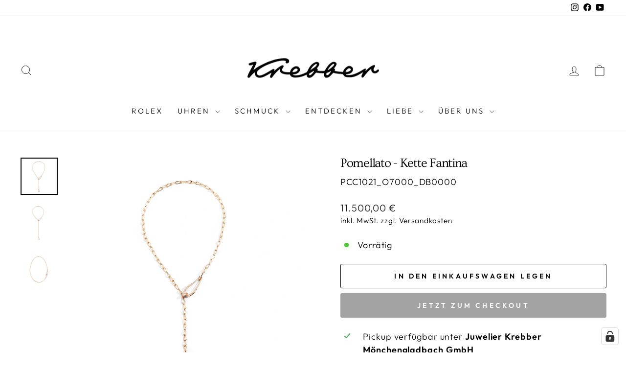

--- FILE ---
content_type: text/html; charset=utf-8
request_url: https://krebber-juwelier.de/products/pomellato-kette-fantina-pcc1021_o7000_db000_0
body_size: 36839
content:
<!doctype html>
<html class="no-js" lang="de" dir="ltr">
<head>
  <meta charset="utf-8">
  <meta http-equiv="X-UA-Compatible" content="IE=edge,chrome=1">
  <meta name="viewport" content="width=device-width,initial-scale=1">
  <meta name="theme-color" content="#a3a3a3">
  <link rel="canonical" href="https://krebber-juwelier.de/products/pomellato-kette-fantina-pcc1021_o7000_db000_0">
  <link rel="preconnect" href="https://cdn.shopify.com" crossorigin>
  <link rel="preconnect" href="https://fonts.shopifycdn.com" crossorigin>
  <link rel="dns-prefetch" href="https://productreviews.shopifycdn.com">
  <link rel="dns-prefetch" href="https://ajax.googleapis.com">
  <link rel="dns-prefetch" href="https://maps.googleapis.com">
  <link rel="dns-prefetch" href="https://maps.gstatic.com"><link rel="shortcut icon" href="//krebber-juwelier.de/cdn/shop/files/Krebber-Logo-K-Favicon_20cd829f-d6da-4ea7-b623-ae144950d606_32x32.png?v=1691745974" type="image/png" /><title>Pomellato - Kette Fantina
&ndash; Juwelier Krebber
</title>
<meta name="description" content="Entdecken Sie die Pomellato &quot;Fantina&quot; Kette mit der Referenz PCC1021_O7000_DB000_0 bei Ihrem Fachhändler Juwelier Krebber in Mönchengladbach ✓Schmuck ✓Uhren ✓Juwelier ✓ Service"><meta property="og:site_name" content="Juwelier Krebber">
  <meta property="og:url" content="https://krebber-juwelier.de/products/pomellato-kette-fantina-pcc1021_o7000_db000_0">
  <meta property="og:title" content="Pomellato - Kette Fantina">
  <meta property="og:type" content="product">
  <meta property="og:description" content="Entdecken Sie die Pomellato &quot;Fantina&quot; Kette mit der Referenz PCC1021_O7000_DB000_0 bei Ihrem Fachhändler Juwelier Krebber in Mönchengladbach ✓Schmuck ✓Uhren ✓Juwelier ✓ Service"><meta property="og:image" content="http://krebber-juwelier.de/cdn/shop/products/Pomellato-Fantina-PCC1021_O7000_DB000_03-Juwelier-Krebber3.jpg?v=1631090466">
    <meta property="og:image:secure_url" content="https://krebber-juwelier.de/cdn/shop/products/Pomellato-Fantina-PCC1021_O7000_DB000_03-Juwelier-Krebber3.jpg?v=1631090466">
    <meta property="og:image:width" content="2000">
    <meta property="og:image:height" content="2000"><meta name="twitter:site" content="@">
  <meta name="twitter:card" content="summary_large_image">
  <meta name="twitter:title" content="Pomellato - Kette Fantina">
  <meta name="twitter:description" content="Entdecken Sie die Pomellato &quot;Fantina&quot; Kette mit der Referenz PCC1021_O7000_DB000_0 bei Ihrem Fachhändler Juwelier Krebber in Mönchengladbach ✓Schmuck ✓Uhren ✓Juwelier ✓ Service">
<script async crossorigin fetchpriority="high" src="/cdn/shopifycloud/importmap-polyfill/es-modules-shim.2.4.0.js"></script>
<script type="importmap">
{
  "imports": {
    "element.base-media": "//krebber-juwelier.de/cdn/shop/t/44/assets/element.base-media.js?v=61305152781971747521760014666",
    "element.image.parallax": "//krebber-juwelier.de/cdn/shop/t/44/assets/element.image.parallax.js?v=59188309605188605141760014666",
    "element.model": "//krebber-juwelier.de/cdn/shop/t/44/assets/element.model.js?v=104979259955732717291760014667",
    "element.quantity-selector": "//krebber-juwelier.de/cdn/shop/t/44/assets/element.quantity-selector.js?v=68208048201360514121760014667",
    "element.text.rte": "//krebber-juwelier.de/cdn/shop/t/44/assets/element.text.rte.js?v=28194737298593644281760014668",
    "element.video": "//krebber-juwelier.de/cdn/shop/t/44/assets/element.video.js?v=110560105447302630031760014669",
    "is-land": "//krebber-juwelier.de/cdn/shop/t/44/assets/is-land.min.js?v=92343381495565747271760014718",
    "util.misc": "//krebber-juwelier.de/cdn/shop/t/44/assets/util.misc.js?v=117964846174238173191760014743",
    "util.product-loader": "//krebber-juwelier.de/cdn/shop/t/44/assets/util.product-loader.js?v=71947287259713254281760014743",
    "util.resource-loader": "//krebber-juwelier.de/cdn/shop/t/44/assets/util.resource-loader.js?v=81301169148003274841760014744",
    "vendor.in-view": "//krebber-juwelier.de/cdn/shop/t/44/assets/vendor.in-view.js?v=126891093837844970591760014745"
  }
}
</script><script type="module" src="//krebber-juwelier.de/cdn/shop/t/44/assets/is-land.min.js?v=92343381495565747271760014718"></script>
<style data-shopify>@font-face {
  font-family: Ovo;
  font-weight: 400;
  font-style: normal;
  font-display: swap;
  src: url("//krebber-juwelier.de/cdn/fonts/ovo/ovo_n4.cbcdfe6a371e62394cce345894111238d5c755fe.woff2") format("woff2"),
       url("//krebber-juwelier.de/cdn/fonts/ovo/ovo_n4.45d7366896f09aaf8686b8a5de287b8fbe74e5ee.woff") format("woff");
}

  @font-face {
  font-family: Outfit;
  font-weight: 300;
  font-style: normal;
  font-display: swap;
  src: url("//krebber-juwelier.de/cdn/fonts/outfit/outfit_n3.8c97ae4c4fac7c2ea467a6dc784857f4de7e0e37.woff2") format("woff2"),
       url("//krebber-juwelier.de/cdn/fonts/outfit/outfit_n3.b50a189ccde91f9bceee88f207c18c09f0b62a7b.woff") format("woff");
}


  @font-face {
  font-family: Outfit;
  font-weight: 600;
  font-style: normal;
  font-display: swap;
  src: url("//krebber-juwelier.de/cdn/fonts/outfit/outfit_n6.dfcbaa80187851df2e8384061616a8eaa1702fdc.woff2") format("woff2"),
       url("//krebber-juwelier.de/cdn/fonts/outfit/outfit_n6.88384e9fc3e36038624caccb938f24ea8008a91d.woff") format("woff");
}

  
  
</style><link href="//krebber-juwelier.de/cdn/shop/t/44/assets/theme.css?v=93626464380700918791760014782" rel="stylesheet" type="text/css" media="all" />
<style data-shopify>:root {
    --typeHeaderPrimary: Ovo;
    --typeHeaderFallback: serif;
    --typeHeaderSize: 30px;
    --typeHeaderWeight: 400;
    --typeHeaderLineHeight: 1.1;
    --typeHeaderSpacing: -0.05em;

    --typeBasePrimary:Outfit;
    --typeBaseFallback:sans-serif;
    --typeBaseSize: 18px;
    --typeBaseWeight: 300;
    --typeBaseSpacing: 0.05em;
    --typeBaseLineHeight: 1.5;
    --typeBaselineHeightMinus01: 1.4;

    --typeCollectionTitle: 30px;

    --iconWeight: 2px;
    --iconLinecaps: miter;

    
        --buttonRadius: 3px;
    

    --colorGridOverlayOpacity: 0.2;
    --colorAnnouncement: #a3a3a3;
    --colorAnnouncementText: #ffffff;

    --colorBody: #ffffff;
    --colorBodyAlpha05: rgba(255, 255, 255, 0.05);
    --colorBodyDim: #f2f2f2;
    --colorBodyLightDim: #fafafa;
    --colorBodyMediumDim: #f5f5f5;


    --colorBorder: #ffffff;

    --colorBtnPrimary: #a3a3a3;
    --colorBtnPrimaryLight: #bcbcbc;
    --colorBtnPrimaryDim: #969696;
    --colorBtnPrimaryText: #ffffff;

    --colorCartDot: #127749;

    --colorDrawers: #ffffff;
    --colorDrawersDim: #f2f2f2;
    --colorDrawerBorder: #e8e8e1;
    --colorDrawerText: #000000;
    --colorDrawerTextDark: #000000;
    --colorDrawerButton: #535353;
    --colorDrawerButtonText: #ffffff;

    --colorFooter: #ffffff;
    --colorFooterText: #000000;
    --colorFooterTextAlpha01: #000000;

    --colorGridOverlay: #0f0f0f;
    --colorGridOverlayOpacity: 0.1;

    --colorHeaderTextAlpha01: rgba(0, 0, 0, 0.1);

    --colorHeroText: #ffffff;

    --colorSmallImageBg: #ffffff;
    --colorLargeImageBg: #a3a3a3;

    --colorImageOverlay: #535353;
    --colorImageOverlayOpacity: 0.1;
    --colorImageOverlayTextShadow: 0.2;

    --colorLink: #000000;

    --colorModalBg: rgba(230, 230, 230, 0.6);

    --colorNav: #ffffff;
    --colorNavText: #000000;

    --colorPrice: #1c1d1d;

    --colorSaleTag: #a3a3a3;
    --colorSaleTagText: #ffffff;

    --colorTextBody: #000000;
    --colorTextBodyAlpha015: rgba(0, 0, 0, 0.15);
    --colorTextBodyAlpha005: rgba(0, 0, 0, 0.05);
    --colorTextBodyAlpha008: rgba(0, 0, 0, 0.08);
    --colorTextSavings: #c20000;

    --urlIcoSelect: url(//krebber-juwelier.de/cdn/shop/t/44/assets/ico-select.svg);
    --urlIcoSelectFooter: url(//krebber-juwelier.de/cdn/shop/t/44/assets/ico-select-footer.svg);
    --urlIcoSelectWhite: url(//krebber-juwelier.de/cdn/shop/t/44/assets/ico-select-white.svg);

    --grid-gutter: 17px;
    --drawer-gutter: 20px;

    --sizeChartMargin: 25px 0;
    --sizeChartIconMargin: 5px;

    --newsletterReminderPadding: 40px;

    /*Shop Pay Installments*/
    --color-body-text: #000000;
    --color-body: #ffffff;
    --color-bg: #ffffff;
    }

    .placeholder-content {
    background-image: linear-gradient(100deg, #ffffff 40%, #f7f7f7 63%, #ffffff 79%);
    }</style><script>
    document.documentElement.className = document.documentElement.className.replace('no-js', 'js');

    window.theme = window.theme || {};
    theme.routes = {
      home: "/",
      cart: "/cart.js",
      cartPage: "/cart",
      cartAdd: "/cart/add.js",
      cartChange: "/cart/change.js",
      search: "/search",
      predictiveSearch: "/search/suggest"
    };
    theme.strings = {
      soldOut: "Ausverkauft",
      unavailable: "Nicht verfügbar",
      inStockLabel: "Vorrätig",
      oneStockLabel: "[count] auf Lager",
      otherStockLabel: "[count] auf Lager",
      willNotShipUntil: "Wird nach dem [date] versendet",
      willBeInStockAfter: "Wird nach dem [date] auf Lager sein",
      waitingForStock: "Nachbestellt, bald verfügbar",
      savePrice: "Sparen [saved_amount]",
      cartEmpty: "Ihr Einkaufswagen ist im Moment leer.",
      cartTermsConfirmation: "Sie müssen den Verkaufsbedingungen zustimmen, um auszuchecken",
      searchCollections: "Kollektionen",
      searchPages: "Seiten",
      searchArticles: "Artikel",
      productFrom: "Von ",
      maxQuantity: "Du kannst nur haben [quantity] von [title] in Ihrem Warenkorbt."
    };
    theme.settings = {
      cartType: "drawer",
      isCustomerTemplate: false,
      moneyFormat: "{{ amount_with_comma_separator }} €",
      saveType: "percent",
      productImageSize: "square",
      productImageCover: false,
      predictiveSearch: true,
      predictiveSearchType: null,
      predictiveSearchVendor: false,
      predictiveSearchPrice: false,
      quickView: true,
      themeName: 'Impulse',
      themeVersion: "8.1.0"
    };
  </script>

  <script>window.performance && window.performance.mark && window.performance.mark('shopify.content_for_header.start');</script><meta name="google-site-verification" content="JVfdCH3Uxj9VIrSgcb7fUVAbqc3_ENQiGFPf6Sua6XY">
<meta name="facebook-domain-verification" content="7oc8t2kbeggedzo4agkq0n10pedn6g">
<meta id="shopify-digital-wallet" name="shopify-digital-wallet" content="/26397654/digital_wallets/dialog">
<meta name="shopify-checkout-api-token" content="c2122cfb8e762f80be49489acbfbf212">
<meta id="in-context-paypal-metadata" data-shop-id="26397654" data-venmo-supported="false" data-environment="production" data-locale="de_DE" data-paypal-v4="true" data-currency="EUR">
<link rel="alternate" type="application/json+oembed" href="https://krebber-juwelier.de/products/pomellato-kette-fantina-pcc1021_o7000_db000_0.oembed">
<script async="async" src="/checkouts/internal/preloads.js?locale=de-DE"></script>
<script id="shopify-features" type="application/json">{"accessToken":"c2122cfb8e762f80be49489acbfbf212","betas":["rich-media-storefront-analytics"],"domain":"krebber-juwelier.de","predictiveSearch":true,"shopId":26397654,"locale":"de"}</script>
<script>var Shopify = Shopify || {};
Shopify.shop = "juwelier-krebber-monchengladbach.myshopify.com";
Shopify.locale = "de";
Shopify.currency = {"active":"EUR","rate":"1.0"};
Shopify.country = "DE";
Shopify.theme = {"name":"Krebber-2025.2","id":174300430604,"schema_name":"Impulse","schema_version":"8.1.0","theme_store_id":857,"role":"main"};
Shopify.theme.handle = "null";
Shopify.theme.style = {"id":null,"handle":null};
Shopify.cdnHost = "krebber-juwelier.de/cdn";
Shopify.routes = Shopify.routes || {};
Shopify.routes.root = "/";</script>
<script type="module">!function(o){(o.Shopify=o.Shopify||{}).modules=!0}(window);</script>
<script>!function(o){function n(){var o=[];function n(){o.push(Array.prototype.slice.apply(arguments))}return n.q=o,n}var t=o.Shopify=o.Shopify||{};t.loadFeatures=n(),t.autoloadFeatures=n()}(window);</script>
<script id="shop-js-analytics" type="application/json">{"pageType":"product"}</script>
<script defer="defer" async type="module" src="//krebber-juwelier.de/cdn/shopifycloud/shop-js/modules/v2/client.init-shop-cart-sync_e98Ab_XN.de.esm.js"></script>
<script defer="defer" async type="module" src="//krebber-juwelier.de/cdn/shopifycloud/shop-js/modules/v2/chunk.common_Pcw9EP95.esm.js"></script>
<script defer="defer" async type="module" src="//krebber-juwelier.de/cdn/shopifycloud/shop-js/modules/v2/chunk.modal_CzmY4ZhL.esm.js"></script>
<script type="module">
  await import("//krebber-juwelier.de/cdn/shopifycloud/shop-js/modules/v2/client.init-shop-cart-sync_e98Ab_XN.de.esm.js");
await import("//krebber-juwelier.de/cdn/shopifycloud/shop-js/modules/v2/chunk.common_Pcw9EP95.esm.js");
await import("//krebber-juwelier.de/cdn/shopifycloud/shop-js/modules/v2/chunk.modal_CzmY4ZhL.esm.js");

  window.Shopify.SignInWithShop?.initShopCartSync?.({"fedCMEnabled":true,"windoidEnabled":true});

</script>
<script id="__st">var __st={"a":26397654,"offset":3600,"reqid":"c3fa2a1c-a308-42ea-9d42-b15d71e29e6d-1769294492","pageurl":"krebber-juwelier.de\/products\/pomellato-kette-fantina-pcc1021_o7000_db000_0","u":"d7e8e3c42ed3","p":"product","rtyp":"product","rid":6624949764150};</script>
<script>window.ShopifyPaypalV4VisibilityTracking = true;</script>
<script id="captcha-bootstrap">!function(){'use strict';const t='contact',e='account',n='new_comment',o=[[t,t],['blogs',n],['comments',n],[t,'customer']],c=[[e,'customer_login'],[e,'guest_login'],[e,'recover_customer_password'],[e,'create_customer']],r=t=>t.map((([t,e])=>`form[action*='/${t}']:not([data-nocaptcha='true']) input[name='form_type'][value='${e}']`)).join(','),a=t=>()=>t?[...document.querySelectorAll(t)].map((t=>t.form)):[];function s(){const t=[...o],e=r(t);return a(e)}const i='password',u='form_key',d=['recaptcha-v3-token','g-recaptcha-response','h-captcha-response',i],f=()=>{try{return window.sessionStorage}catch{return}},m='__shopify_v',_=t=>t.elements[u];function p(t,e,n=!1){try{const o=window.sessionStorage,c=JSON.parse(o.getItem(e)),{data:r}=function(t){const{data:e,action:n}=t;return t[m]||n?{data:e,action:n}:{data:t,action:n}}(c);for(const[e,n]of Object.entries(r))t.elements[e]&&(t.elements[e].value=n);n&&o.removeItem(e)}catch(o){console.error('form repopulation failed',{error:o})}}const l='form_type',E='cptcha';function T(t){t.dataset[E]=!0}const w=window,h=w.document,L='Shopify',v='ce_forms',y='captcha';let A=!1;((t,e)=>{const n=(g='f06e6c50-85a8-45c8-87d0-21a2b65856fe',I='https://cdn.shopify.com/shopifycloud/storefront-forms-hcaptcha/ce_storefront_forms_captcha_hcaptcha.v1.5.2.iife.js',D={infoText:'Durch hCaptcha geschützt',privacyText:'Datenschutz',termsText:'Allgemeine Geschäftsbedingungen'},(t,e,n)=>{const o=w[L][v],c=o.bindForm;if(c)return c(t,g,e,D).then(n);var r;o.q.push([[t,g,e,D],n]),r=I,A||(h.body.append(Object.assign(h.createElement('script'),{id:'captcha-provider',async:!0,src:r})),A=!0)});var g,I,D;w[L]=w[L]||{},w[L][v]=w[L][v]||{},w[L][v].q=[],w[L][y]=w[L][y]||{},w[L][y].protect=function(t,e){n(t,void 0,e),T(t)},Object.freeze(w[L][y]),function(t,e,n,w,h,L){const[v,y,A,g]=function(t,e,n){const i=e?o:[],u=t?c:[],d=[...i,...u],f=r(d),m=r(i),_=r(d.filter((([t,e])=>n.includes(e))));return[a(f),a(m),a(_),s()]}(w,h,L),I=t=>{const e=t.target;return e instanceof HTMLFormElement?e:e&&e.form},D=t=>v().includes(t);t.addEventListener('submit',(t=>{const e=I(t);if(!e)return;const n=D(e)&&!e.dataset.hcaptchaBound&&!e.dataset.recaptchaBound,o=_(e),c=g().includes(e)&&(!o||!o.value);(n||c)&&t.preventDefault(),c&&!n&&(function(t){try{if(!f())return;!function(t){const e=f();if(!e)return;const n=_(t);if(!n)return;const o=n.value;o&&e.removeItem(o)}(t);const e=Array.from(Array(32),(()=>Math.random().toString(36)[2])).join('');!function(t,e){_(t)||t.append(Object.assign(document.createElement('input'),{type:'hidden',name:u})),t.elements[u].value=e}(t,e),function(t,e){const n=f();if(!n)return;const o=[...t.querySelectorAll(`input[type='${i}']`)].map((({name:t})=>t)),c=[...d,...o],r={};for(const[a,s]of new FormData(t).entries())c.includes(a)||(r[a]=s);n.setItem(e,JSON.stringify({[m]:1,action:t.action,data:r}))}(t,e)}catch(e){console.error('failed to persist form',e)}}(e),e.submit())}));const S=(t,e)=>{t&&!t.dataset[E]&&(n(t,e.some((e=>e===t))),T(t))};for(const o of['focusin','change'])t.addEventListener(o,(t=>{const e=I(t);D(e)&&S(e,y())}));const B=e.get('form_key'),M=e.get(l),P=B&&M;t.addEventListener('DOMContentLoaded',(()=>{const t=y();if(P)for(const e of t)e.elements[l].value===M&&p(e,B);[...new Set([...A(),...v().filter((t=>'true'===t.dataset.shopifyCaptcha))])].forEach((e=>S(e,t)))}))}(h,new URLSearchParams(w.location.search),n,t,e,['guest_login'])})(!0,!1)}();</script>
<script integrity="sha256-4kQ18oKyAcykRKYeNunJcIwy7WH5gtpwJnB7kiuLZ1E=" data-source-attribution="shopify.loadfeatures" defer="defer" src="//krebber-juwelier.de/cdn/shopifycloud/storefront/assets/storefront/load_feature-a0a9edcb.js" crossorigin="anonymous"></script>
<script data-source-attribution="shopify.dynamic_checkout.dynamic.init">var Shopify=Shopify||{};Shopify.PaymentButton=Shopify.PaymentButton||{isStorefrontPortableWallets:!0,init:function(){window.Shopify.PaymentButton.init=function(){};var t=document.createElement("script");t.src="https://krebber-juwelier.de/cdn/shopifycloud/portable-wallets/latest/portable-wallets.de.js",t.type="module",document.head.appendChild(t)}};
</script>
<script data-source-attribution="shopify.dynamic_checkout.buyer_consent">
  function portableWalletsHideBuyerConsent(e){var t=document.getElementById("shopify-buyer-consent"),n=document.getElementById("shopify-subscription-policy-button");t&&n&&(t.classList.add("hidden"),t.setAttribute("aria-hidden","true"),n.removeEventListener("click",e))}function portableWalletsShowBuyerConsent(e){var t=document.getElementById("shopify-buyer-consent"),n=document.getElementById("shopify-subscription-policy-button");t&&n&&(t.classList.remove("hidden"),t.removeAttribute("aria-hidden"),n.addEventListener("click",e))}window.Shopify?.PaymentButton&&(window.Shopify.PaymentButton.hideBuyerConsent=portableWalletsHideBuyerConsent,window.Shopify.PaymentButton.showBuyerConsent=portableWalletsShowBuyerConsent);
</script>
<script>
  function portableWalletsCleanup(e){e&&e.src&&console.error("Failed to load portable wallets script "+e.src);var t=document.querySelectorAll("shopify-accelerated-checkout .shopify-payment-button__skeleton, shopify-accelerated-checkout-cart .wallet-cart-button__skeleton"),e=document.getElementById("shopify-buyer-consent");for(let e=0;e<t.length;e++)t[e].remove();e&&e.remove()}function portableWalletsNotLoadedAsModule(e){e instanceof ErrorEvent&&"string"==typeof e.message&&e.message.includes("import.meta")&&"string"==typeof e.filename&&e.filename.includes("portable-wallets")&&(window.removeEventListener("error",portableWalletsNotLoadedAsModule),window.Shopify.PaymentButton.failedToLoad=e,"loading"===document.readyState?document.addEventListener("DOMContentLoaded",window.Shopify.PaymentButton.init):window.Shopify.PaymentButton.init())}window.addEventListener("error",portableWalletsNotLoadedAsModule);
</script>

<script type="module" src="https://krebber-juwelier.de/cdn/shopifycloud/portable-wallets/latest/portable-wallets.de.js" onError="portableWalletsCleanup(this)" crossorigin="anonymous"></script>
<script nomodule>
  document.addEventListener("DOMContentLoaded", portableWalletsCleanup);
</script>

<link id="shopify-accelerated-checkout-styles" rel="stylesheet" media="screen" href="https://krebber-juwelier.de/cdn/shopifycloud/portable-wallets/latest/accelerated-checkout-backwards-compat.css" crossorigin="anonymous">
<style id="shopify-accelerated-checkout-cart">
        #shopify-buyer-consent {
  margin-top: 1em;
  display: inline-block;
  width: 100%;
}

#shopify-buyer-consent.hidden {
  display: none;
}

#shopify-subscription-policy-button {
  background: none;
  border: none;
  padding: 0;
  text-decoration: underline;
  font-size: inherit;
  cursor: pointer;
}

#shopify-subscription-policy-button::before {
  box-shadow: none;
}

      </style>

<script>window.performance && window.performance.mark && window.performance.mark('shopify.content_for_header.end');</script>

  <style data-shopify>
    :root {
      /* Root Variables */
      /* ========================= */
      --root-color-primary: #000000;
      --color-primary: #000000;
      --root-color-secondary: #ffffff;
      --color-secondary: #ffffff;
      --color-sale-tag: #a3a3a3;
      --color-sale-tag-text: #ffffff;
      --layout-section-padding-block: 3rem;
      --layout-section-padding-inline--md: 40px;
      --layout-section-max-inline-size: 1420px; 


      /* Text */
      /* ========================= */
      
      /* Body Font Styles */
      --element-text-font-family--body: Outfit;
      --element-text-font-family-fallback--body: sans-serif;
      --element-text-font-weight--body: 300;
      --element-text-letter-spacing--body: 0.05em;
      --element-text-text-transform--body: none;

      /* Body Font Sizes */
      --element-text-font-size--body: initial;
      --element-text-font-size--body-xs: 14px;
      --element-text-font-size--body-sm: 16px;
      --element-text-font-size--body-md: 18px;
      --element-text-font-size--body-lg: 20px;
      
      /* Body Line Heights */
      --element-text-line-height--body: 1.5;

      /* Heading Font Styles */
      --element-text-font-family--heading: Ovo;
      --element-text-font-family-fallback--heading: serif;
      --element-text-font-weight--heading: 400;
      --element-text-letter-spacing--heading: -0.05em;
      
       
      
      
      /* Heading Font Sizes */
      --element-text-font-size--heading-2xl: 46px;
      --element-text-font-size--heading-xl: 30px;
      --element-text-font-size--heading-lg: 24px;
      --element-text-font-size--heading-md: 22px;
      --element-text-font-size--heading-sm: 16px;
      --element-text-font-size--heading-xs: 14px;
      
      /* Heading Line Heights */
      --element-text-line-height--heading: 1.1;

      /* Buttons */
      /* ========================= */
      
          --element-button-radius: 3px;
      

      --element-button-padding-block: 12px;
      --element-button-text-transform: uppercase;
      --element-button-font-weight: 800;
      --element-button-font-size: max(calc(var(--typeBaseSize) - 4px), 13px);
      --element-button-letter-spacing: .3em;

      /* Base Color Variables */
      --element-button-color-primary: #a3a3a3;
      --element-button-color-secondary: #ffffff;
      --element-button-shade-border: 100%;

      /* Hover State Variables */
      --element-button-shade-background--hover: 0%;
      --element-button-shade-border--hover: 100%;

      /* Focus State Variables */
      --element-button-color-focus: var(--color-focus);

      /* Inputs */
      /* ========================= */
      
          --element-icon-radius: 3px;
      

      --element-input-font-size: var(--element-text-font-size--body-sm);
      --element-input-box-shadow-shade: 100%;

      /* Hover State Variables */
      --element-input-background-shade--hover: 0%;
      --element-input-box-shadow-spread-radius--hover: 1px;
    }

    @media only screen and (max-width: 768px) {
      :root {
        --element-button-font-size: max(calc(var(--typeBaseSize) - 5px), 11px);
      }
    }

    .element-radio {
        &:has(input[type='radio']:checked) {
          --element-button-color: var(--element-button-color-secondary);
        }
    }

    /* ATC Button Overrides */
    /* ========================= */

    .element-button[type="submit"],
    .element-button[type="submit"] .element-text,
    .element-button--shopify-payment-wrapper button {
      --element-button-padding-block: 13px;
      --element-button-padding-inline: 20px;
      --element-button-line-height: 1.42;
      --_font-size--body-md: var(--element-button-font-size);

      line-height: 1.42 !important;
    }

    /* When dynamic checkout is enabled */
    product-form:has(.element-button--shopify-payment-wrapper) {
      --element-button-color: #000000;

      .element-button[type="submit"],
      .element-button--shopify-payment-wrapper button {
        min-height: 50px !important;
      }

      .shopify-payment-button {
        margin: 0;
      }
    }

    /* Hover animation for non-angled buttons */
    body:not([data-button_style='angled']) .element-button[type="submit"] {
      position: relative;
      overflow: hidden;

      &:after {
        content: '';
        position: absolute;
        top: 0;
        left: 150%;
        width: 200%;
        height: 100%;
        transform: skewX(-20deg);
        background-image: linear-gradient(to right,transparent, rgba(255,255,255,.25),transparent);
      }

      &:hover:after {
        animation: shine 0.75s cubic-bezier(0.01, 0.56, 1, 1);
      }
    }

    /* ANGLED STYLE - ATC Button Overrides */
    /* ========================= */
    
    [data-button_style='angled'] {
      --element-button-shade-background--active: var(--element-button-shade-background);
      --element-button-shade-border--active: var(--element-button-shade-border);

      .element-button[type="submit"] {
        --_box-shadow: none;

        position: relative;
        max-width: 94%;
        border-top: 1px solid #a3a3a3;
        border-bottom: 1px solid #a3a3a3;
        
        &:before,
        &:after {
          content: '';
          position: absolute;
          display: block;
          top: -1px;
          bottom: -1px;
          width: 20px;
          transform: skewX(-12deg);
          background-color: #a3a3a3;
        }
        
        &:before {
          left: -6px;
        }
        
        &:after {
          right: -6px;
        }
      }

      /* When dynamic checkout is enabled */
      product-form:has(.element-button--shopify-payment-wrapper) {
        .element-button[type="submit"]:before,
        .element-button[type="submit"]:after {
          background-color: color-mix(in srgb,var(--_color-text) var(--_shade-background),var(--_color-background));
          border-top: 1px solid #a3a3a3;
          border-bottom: 1px solid #a3a3a3;
        }

        .element-button[type="submit"]:before {
          border-left: 1px solid #a3a3a3;
        }
        
        .element-button[type="submit"]:after {
          border-right: 1px solid #a3a3a3;
        }
      }

      .element-button--shopify-payment-wrapper {
        --_color-background: #a3a3a3;

        button:hover,
        button:before,
        button:after {
          background-color: color-mix(in srgb,var(--_color-text) var(--_shade-background),var(--_color-background)) !important;
        }

        button:not(button:focus-visible) {
          box-shadow: none !important;
        }
      }
    }
  </style>

  <script src="//krebber-juwelier.de/cdn/shop/t/44/assets/vendor-scripts-v11.js" defer="defer"></script><script src="//krebber-juwelier.de/cdn/shop/t/44/assets/theme.js?v=22325264162658116151760014742" defer="defer"></script>
<!-- BEGIN app block: shopify://apps/complianz-gdpr-cookie-consent/blocks/bc-block/e49729f0-d37d-4e24-ac65-e0e2f472ac27 -->

    
    
<link id='complianz-css' rel="stylesheet" href=https://cdn.shopify.com/extensions/019be05e-f673-7a8f-bd4e-ed0da9930f96/gdpr-legal-cookie-75/assets/complainz.css media="print" onload="this.media='all'">
    <style>
        #Compliance-iframe.Compliance-iframe-branded > div.purposes-header,
        #Compliance-iframe.Compliance-iframe-branded > div.cmplc-cmp-header,
        #purposes-container > div.purposes-header,
        #Compliance-cs-banner .Compliance-cs-brand {
            background-color: #ffffff !important;
            color: #000000!important;
        }
        #Compliance-iframe.Compliance-iframe-branded .purposes-header .cmplc-btn-cp ,
        #Compliance-iframe.Compliance-iframe-branded .purposes-header .cmplc-btn-cp:hover,
        #Compliance-iframe.Compliance-iframe-branded .purposes-header .cmplc-btn-back:hover  {
            background-color: #ffffff !important;
            opacity: 1 !important;
        }
        #Compliance-cs-banner .cmplc-toggle .cmplc-toggle-label {
            color: #ffffff!important;
        }
        #Compliance-iframe.Compliance-iframe-branded .purposes-header .cmplc-btn-cp:hover,
        #Compliance-iframe.Compliance-iframe-branded .purposes-header .cmplc-btn-back:hover {
            background-color: #000000!important;
            color: #ffffff!important;
        }
        #Compliance-cs-banner #Compliance-cs-title {
            font-size: 14px !important;
        }
        #Compliance-cs-banner .Compliance-cs-content,
        #Compliance-cs-title,
        .cmplc-toggle-checkbox.granular-control-checkbox span {
            background-color: #ffffff !important;
            color: #000000 !important;
            font-size: 14px !important;
        }
        #Compliance-cs-banner .Compliance-cs-close-btn {
            font-size: 14px !important;
            background-color: #ffffff !important;
        }
        #Compliance-cs-banner .Compliance-cs-opt-group {
            color: #ffffff !important;
        }
        #Compliance-cs-banner .Compliance-cs-opt-group button,
        .Compliance-alert button.Compliance-button-cancel {
            background-color: #a3a3a3!important;
            color: #ffffff!important;
        }
        #Compliance-cs-banner .Compliance-cs-opt-group button.Compliance-cs-accept-btn,
        #Compliance-cs-banner .Compliance-cs-opt-group button.Compliance-cs-btn-primary,
        .Compliance-alert button.Compliance-button-confirm {
            background-color: #a3a3a3 !important;
            color: #ffffff !important;
        }
        #Compliance-cs-banner .Compliance-cs-opt-group button.Compliance-cs-reject-btn {
            background-color: #a3a3a3!important;
            color: #ffffff!important;
        }

        #Compliance-cs-banner .Compliance-banner-content button {
            cursor: pointer !important;
            color: currentColor !important;
            text-decoration: underline !important;
            border: none !important;
            background-color: transparent !important;
            font-size: 100% !important;
            padding: 0 !important;
        }

        #Compliance-cs-banner .Compliance-cs-opt-group button {
            border-radius: 4px !important;
            padding-block: 10px !important;
        }
        @media (min-width: 640px) {
            #Compliance-cs-banner.Compliance-cs-default-floating:not(.Compliance-cs-top):not(.Compliance-cs-center) .Compliance-cs-container, #Compliance-cs-banner.Compliance-cs-default-floating:not(.Compliance-cs-bottom):not(.Compliance-cs-center) .Compliance-cs-container, #Compliance-cs-banner.Compliance-cs-default-floating.Compliance-cs-center:not(.Compliance-cs-top):not(.Compliance-cs-bottom) .Compliance-cs-container {
                width: 560px !important;
            }
            #Compliance-cs-banner.Compliance-cs-default-floating:not(.Compliance-cs-top):not(.Compliance-cs-center) .Compliance-cs-opt-group, #Compliance-cs-banner.Compliance-cs-default-floating:not(.Compliance-cs-bottom):not(.Compliance-cs-center) .Compliance-cs-opt-group, #Compliance-cs-banner.Compliance-cs-default-floating.Compliance-cs-center:not(.Compliance-cs-top):not(.Compliance-cs-bottom) .Compliance-cs-opt-group {
                flex-direction: row !important;
            }
            #Compliance-cs-banner .Compliance-cs-opt-group button:not(:last-of-type),
            #Compliance-cs-banner .Compliance-cs-opt-group button {
                margin-right: 4px !important;
            }
            #Compliance-cs-banner .Compliance-cs-container .Compliance-cs-brand {
                position: absolute !important;
                inset-block-start: 6px;
            }
        }
        #Compliance-cs-banner.Compliance-cs-default-floating:not(.Compliance-cs-top):not(.Compliance-cs-center) .Compliance-cs-opt-group > div, #Compliance-cs-banner.Compliance-cs-default-floating:not(.Compliance-cs-bottom):not(.Compliance-cs-center) .Compliance-cs-opt-group > div, #Compliance-cs-banner.Compliance-cs-default-floating.Compliance-cs-center:not(.Compliance-cs-top):not(.Compliance-cs-bottom) .Compliance-cs-opt-group > div {
            flex-direction: row-reverse;
            width: 100% !important;
        }

        .Compliance-cs-brand-badge-outer, .Compliance-cs-brand-badge, #Compliance-cs-banner.Compliance-cs-default-floating.Compliance-cs-bottom .Compliance-cs-brand-badge-outer,
        #Compliance-cs-banner.Compliance-cs-default.Compliance-cs-bottom .Compliance-cs-brand-badge-outer,
        #Compliance-cs-banner.Compliance-cs-default:not(.Compliance-cs-left) .Compliance-cs-brand-badge-outer,
        #Compliance-cs-banner.Compliance-cs-default-floating:not(.Compliance-cs-left) .Compliance-cs-brand-badge-outer {
            display: none !important
        }

        #Compliance-cs-banner:not(.Compliance-cs-top):not(.Compliance-cs-bottom) .Compliance-cs-container.Compliance-cs-themed {
            flex-direction: row !important;
        }

        #Compliance-cs-banner #Compliance-cs-title,
        #Compliance-cs-banner #Compliance-cs-custom-title {
            justify-self: center !important;
            font-size: 14px !important;
            font-family: -apple-system,sans-serif !important;
            margin-inline: auto !important;
            width: 55% !important;
            text-align: center;
            font-weight: 600;
            visibility: unset;
        }

        @media (max-width: 640px) {
            #Compliance-cs-banner #Compliance-cs-title,
            #Compliance-cs-banner #Compliance-cs-custom-title {
                display: block;
            }
        }

        #Compliance-cs-banner .Compliance-cs-brand img {
            max-width: 110px !important;
            min-height: 32px !important;
        }
        #Compliance-cs-banner .Compliance-cs-container .Compliance-cs-brand {
            background: none !important;
            padding: 0px !important;
            margin-block-start:10px !important;
            margin-inline-start:16px !important;
        }

        #Compliance-cs-banner .Compliance-cs-opt-group button {
            padding-inline: 4px !important;
        }

    </style>
    
    
    
    

    <script type="text/javascript">
        function loadScript(src) {
            return new Promise((resolve, reject) => {
                const s = document.createElement("script");
                s.src = src;
                s.charset = "UTF-8";
                s.onload = resolve;
                s.onerror = reject;
                document.head.appendChild(s);
            });
        }

        function filterGoogleConsentModeURLs(domainsArray) {
            const googleConsentModeComplianzURls = [
                // 197, # Google Tag Manager:
                {"domain":"s.www.googletagmanager.com", "path":""},
                {"domain":"www.tagmanager.google.com", "path":""},
                {"domain":"www.googletagmanager.com", "path":""},
                {"domain":"googletagmanager.com", "path":""},
                {"domain":"tagassistant.google.com", "path":""},
                {"domain":"tagmanager.google.com", "path":""},

                // 2110, # Google Analytics 4:
                {"domain":"www.analytics.google.com", "path":""},
                {"domain":"www.google-analytics.com", "path":""},
                {"domain":"ssl.google-analytics.com", "path":""},
                {"domain":"google-analytics.com", "path":""},
                {"domain":"analytics.google.com", "path":""},
                {"domain":"region1.google-analytics.com", "path":""},
                {"domain":"region1.analytics.google.com", "path":""},
                {"domain":"*.google-analytics.com", "path":""},
                {"domain":"www.googletagmanager.com", "path":"/gtag/js?id=G"},
                {"domain":"googletagmanager.com", "path":"/gtag/js?id=UA"},
                {"domain":"www.googletagmanager.com", "path":"/gtag/js?id=UA"},
                {"domain":"googletagmanager.com", "path":"/gtag/js?id=G"},

                // 177, # Google Ads conversion tracking:
                {"domain":"googlesyndication.com", "path":""},
                {"domain":"media.admob.com", "path":""},
                {"domain":"gmodules.com", "path":""},
                {"domain":"ad.ytsa.net", "path":""},
                {"domain":"dartmotif.net", "path":""},
                {"domain":"dmtry.com", "path":""},
                {"domain":"go.channelintelligence.com", "path":""},
                {"domain":"googleusercontent.com", "path":""},
                {"domain":"googlevideo.com", "path":""},
                {"domain":"gvt1.com", "path":""},
                {"domain":"links.channelintelligence.com", "path":""},
                {"domain":"obrasilinteirojoga.com.br", "path":""},
                {"domain":"pcdn.tcgmsrv.net", "path":""},
                {"domain":"rdr.tag.channelintelligence.com", "path":""},
                {"domain":"static.googleadsserving.cn", "path":""},
                {"domain":"studioapi.doubleclick.com", "path":""},
                {"domain":"teracent.net", "path":""},
                {"domain":"ttwbs.channelintelligence.com", "path":""},
                {"domain":"wtb.channelintelligence.com", "path":""},
                {"domain":"youknowbest.com", "path":""},
                {"domain":"doubleclick.net", "path":""},
                {"domain":"redirector.gvt1.com", "path":""},

                //116, # Google Ads Remarketing
                {"domain":"googlesyndication.com", "path":""},
                {"domain":"media.admob.com", "path":""},
                {"domain":"gmodules.com", "path":""},
                {"domain":"ad.ytsa.net", "path":""},
                {"domain":"dartmotif.net", "path":""},
                {"domain":"dmtry.com", "path":""},
                {"domain":"go.channelintelligence.com", "path":""},
                {"domain":"googleusercontent.com", "path":""},
                {"domain":"googlevideo.com", "path":""},
                {"domain":"gvt1.com", "path":""},
                {"domain":"links.channelintelligence.com", "path":""},
                {"domain":"obrasilinteirojoga.com.br", "path":""},
                {"domain":"pcdn.tcgmsrv.net", "path":""},
                {"domain":"rdr.tag.channelintelligence.com", "path":""},
                {"domain":"static.googleadsserving.cn", "path":""},
                {"domain":"studioapi.doubleclick.com", "path":""},
                {"domain":"teracent.net", "path":""},
                {"domain":"ttwbs.channelintelligence.com", "path":""},
                {"domain":"wtb.channelintelligence.com", "path":""},
                {"domain":"youknowbest.com", "path":""},
                {"domain":"doubleclick.net", "path":""},
                {"domain":"redirector.gvt1.com", "path":""}
            ];

            if (!Array.isArray(domainsArray)) { 
                return [];
            }

            const blockedPairs = new Map();
            for (const rule of googleConsentModeComplianzURls) {
                if (!blockedPairs.has(rule.domain)) {
                    blockedPairs.set(rule.domain, new Set());
                }
                blockedPairs.get(rule.domain).add(rule.path);
            }

            return domainsArray.filter(item => {
                const paths = blockedPairs.get(item.d);
                return !(paths && paths.has(item.p));
            });
        }

        function setupAutoblockingByDomain() {
            // autoblocking by domain
            const autoblockByDomainArray = [];
            const prefixID = '10000' // to not get mixed with real metis ids
            let cmpBlockerDomains = []
            let cmpCmplcVendorsPurposes = {}
            let counter = 1
            for (const object of autoblockByDomainArray) {
                cmpBlockerDomains.push({
                    d: object.d,
                    p: object.path,
                    v: prefixID + counter,
                });
                counter++;
            }
            
            counter = 1
            for (const object of autoblockByDomainArray) {
                cmpCmplcVendorsPurposes[prefixID + counter] = object?.p ?? '1';
                counter++;
            }

            Object.defineProperty(window, "cmp_cmplc_vendors_purposes", {
                get() {
                    return cmpCmplcVendorsPurposes;
                },
                set(value) {
                    cmpCmplcVendorsPurposes = { ...cmpCmplcVendorsPurposes, ...value };
                }
            });
            const basicGmc = true;


            Object.defineProperty(window, "cmp_importblockerdomains", {
                get() {
                    if (basicGmc) {
                        return filterGoogleConsentModeURLs(cmpBlockerDomains);
                    }
                    return cmpBlockerDomains;
                },
                set(value) {
                    cmpBlockerDomains = [ ...cmpBlockerDomains, ...value ];
                }
            });
        }

        function enforceRejectionRecovery() {
            const base = (window._cmplc = window._cmplc || {});
            const featuresHolder = {};

            function lockFlagOn(holder) {
                const desc = Object.getOwnPropertyDescriptor(holder, 'rejection_recovery');
                if (!desc) {
                    Object.defineProperty(holder, 'rejection_recovery', {
                        get() { return true; },
                        set(_) { /* ignore */ },
                        enumerable: true,
                        configurable: false
                    });
                }
                return holder;
            }

            Object.defineProperty(base, 'csFeatures', {
                configurable: false,
                enumerable: true,
                get() {
                    return featuresHolder;
                },
                set(obj) {
                    if (obj && typeof obj === 'object') {
                        Object.keys(obj).forEach(k => {
                            if (k !== 'rejection_recovery') {
                                featuresHolder[k] = obj[k];
                            }
                        });
                    }
                    // we lock it, it won't try to redefine
                    lockFlagOn(featuresHolder);
                }
            });

            // Ensure an object is exposed even if read early
            if (!('csFeatures' in base)) {
                base.csFeatures = {};
            } else {
                // If someone already set it synchronously, merge and lock now.
                base.csFeatures = base.csFeatures;
            }
        }

        function splitDomains(joinedString) {
            if (!joinedString) {
                return []; // empty string -> empty array
            }
            return joinedString.split(";");
        }

        function setupWhitelist() {
            // Whitelist by domain:
            const whitelistString = "";
            const whitelist_array = [...splitDomains(whitelistString)];
            if (Array.isArray(window?.cmp_block_ignoredomains)) {
                window.cmp_block_ignoredomains = [...whitelist_array, ...window.cmp_block_ignoredomains];
            }
        }

        async function initCompliance() {
            const currentCsConfiguration = {"siteId":"4351193","cookiePolicyIds":{"de":57419886},"banner":{"acceptButtonDisplay":true,"rejectButtonDisplay":true,"customizeButtonDisplay":true,"position":"float-bottom-right","backgroundOverlay":false,"fontSize":"14px","content":"","title":"","hideTitle":false,"acceptButtonCaption":"","rejectButtonCaption":"","customizeButtonCaption":"","cookiePolicyLinkCaption":"","privacyWidget":true,"privacyWidgetPosition":"bottom-right","logo":"data:image\/png;base64,iVBORw0KGgoAAAANSUhEUgAAAGQAAAAlCAYAAAC05kydAAAGS0lEQVR4AeyZVawlRRCGZ3Hf4AkaJEiQIMEhQPAQXIO7u4cAQQIECAT34G4PhOASSNDg7g+4OwSH7zt3ajN7bs85d3Yzu+ehN\/V3dVfVnO6uaqneO0mR\/w2UB3JABiocRZEDkgMyYB4YsOHkHZIDMmAeGLDh5B2SAzJgHhiw4eQdkgMyYB4YsOG0s0OGJjkNbK4SW8P\/q8HCyDOVHmgjIGvy25eAu8HHJW6FfwL2A\/uW+AouvU0xGciEB3oFZFb0gVuo93Kadmdj4y54FL4PWBJ8DUaVmBtuoC6Fi3nhQX9HZTz45HzrOAI0+1LYyqfuaz0BDFIB8ag5l76\/BK5isQ31RUA3zYxAW20Ooy4dQnEwmK0ELEl\/IdVWUB1vupFfcByBBWnX0TwoTgNhK9+F9kSnVECmZFS7gp\/B70C6luJ1ILniZ6RyD\/gG7A0+B9MBdefBzwcpcpfNgGIK8A\/[base64]\/4i2neBxYB0FcWKwEDBkuTgtyo118HXAhcD6VSLBLyDbkb+E3AVC6rFKhYJeDTpyHfRbQAeA5Kr71UrCVyJzMWg\/j3qQfYd9W7ublsKoQvDiz\/mgaiW9JWB12BHiheAPoQV91vUoS4gp\/PBpEByR2xsBXh3uMqo1pIr\/Cy07oYX4duDdYHOgBVmWPJuHFAK1oEbNEG1eMMigRWQGRCPUVctzQ4pW7pTG7v4omzaj\/bVLO+cUtfN3kSwGXCF3wB3bt6ZVGvpQzSeJvaxBnUXpO0tqEvrW4BjgL93BXwMpQLiKkitysv46geQIi9pB2DmFPrtqOgYs5eHqOsQB\/YLdQOmfcCzdXbkOn89uHKPI9Pmx2l3kzvQnavcHXIKlQg41cJJOtkq\/[base64]\/XB\/IjURhk2BCldsi3Q6pOuRGlr20vQTvdkrbka9tL10gfiMBzeW34KLA6kE6geA5UyR2kjfAhp2MDZh\/auhNNJsxKfKPYj86wLx+QBugaDYH3lJez9iYNryD7IwFTbMTFohRezPfB7wTLAe1N31el7riqcA6IC1Nzgyr8XsdejcIxGQAD6zxcFOpRFddT6At3DdUOaW9\/BlFuu6OIIhWQ0M1ExbcGrIi01+2n4wyAW80sxXeAAzSn1zbuG7ek7TroXCcYeKY09Iw2q\/NYsA\/hceExMxobJ7knXHKFeSTqRLMlz3zl3fBI9PFnIuDvPYiBuwnWk+zzJCx0st9VYb\/eh47JBeE8MC0cv1wfyRshFRBXgxer75H4MY8dJ+2x5cpwgmYeXozVHaW933v563DbI4WXnW8VneB\/sdiX57LHoH27Wj0aXVmueHerfRkc9ZEVpvozIzQ50V54T410fCfyg\/6+O8HXv0mDbeFJEWPCrEPu3t2odZ8OiPpTKiAeE74bUl+rC3g81NnUXf4p+6rMe0bHRx\/uMp1ftYm6R4521cs8dCnujtNepPT9ZN5dvj9Mq3vZery6aHvZ1OpSAak1zor2PZAD0r6PG\/WQA9LIXe0b54C07+NGPeSANHJX+8Y5IO37uFEPOSCN3NW+cQ5I+z5u1EMOSCN3tW+cA9K+jxv1kAPSyF3tG+eAtO\/jRj38DwAA\/\/9Pgc7bAAAABklEQVQDAJU5PlrdPQdwAAAAAElFTkSuQmCC","brandTextColor":"#000000","brandBackgroundColor":"#ffffff","backgroundColor":"#ffffff","textColor":"#000000","acceptButtonColor":"#a3a3a3","acceptButtonCaptionColor":"#ffffff","rejectButtonColor":"#a3a3a3","rejectButtonCaptionColor":"#ffffff","customizeButtonColor":"#a3a3a3","customizeButtonCaptionColor":"#ffffff","applyStyles":"false"},"privacyWidget":true};
            const preview_config = {"format_and_position":{"has_background_overlay":false,"position":"float-bottom-right"},"text":{"fontsize":"14px","content":{"title":{"de":"Cookie Einstellungen "},"hideTitle":false,"main":{"de":"Um Ihnen auf unserer Website ein angenehmes und sicheres Einkaufserlebnis zu bieten, verwenden wir Cookies und ähnliche Technologien. Diese helfen uns, essenzielle Funktionen bereitzustellen, Inhalte zu personalisieren sowie unsere Angebote und Services kontinuierlich zu verbessern.\nMehr Informationen finden Sie in unsern %{cookie_policy_link}."},"accept":"","reject":"","learnMore":"","cp_caption":{"de":"Datenschutzrichtlinien"}}},"theme":{"setting_type":2,"standard":{"subtype":"light"},"color":{"selected_color":"Mint","selected_color_style":"neutral"},"custom":{"main":{"background":"#ffffff","text":"#000000"},"acceptButton":{"background":"#a3a3a3","text":"#ffffff"},"rejectButton":{"background":"#a3a3a3","text":"#ffffff"},"learnMoreButton":{"background":"#a3a3a3","text":"#ffffff"}},"logo":{"type":3,"add_from_url":{"url":"","brand_header_color":"#000000","brand_text_color":"#ffffff"},"upload":{"src":"data:image\/png;base64,iVBORw0KGgoAAAANSUhEUgAAAGQAAAAlCAYAAAC05kydAAAGS0lEQVR4AeyZVawlRRCGZ3Hf4AkaJEiQIMEhQPAQXIO7u4cAQQIECAT34G4PhOASSNDg7g+4OwSH7zt3ajN7bs85d3Yzu+ehN\/V3dVfVnO6uaqneO0mR\/w2UB3JABiocRZEDkgMyYB4YsOHkHZIDMmAeGLDh5B2SAzJgHhiw4eQdkgMyYB4YsOG0s0OGJjkNbK4SW8P\/q8HCyDOVHmgjIGvy25eAu8HHJW6FfwL2A\/uW+AouvU0xGciEB3oFZFb0gVuo93Kadmdj4y54FL4PWBJ8DUaVmBtuoC6Fi3nhQX9HZTz45HzrOAI0+1LYyqfuaz0BDFIB8ag5l76\/BK5isQ31RUA3zYxAW20Ooy4dQnEwmK0ELEl\/IdVWUB1vupFfcByBBWnX0TwoTgNhK9+F9kSnVECmZFS7gp\/B70C6luJ1ILniZ6RyD\/gG7A0+B9MBdefBzwcpcpfNgGIK8A\/[base64]\/4i2neBxYB0FcWKwEDBkuTgtyo118HXAhcD6VSLBLyDbkb+E3AVC6rFKhYJeDTpyHfRbQAeA5Kr71UrCVyJzMWg\/j3qQfYd9W7ublsKoQvDiz\/mgaiW9JWB12BHiheAPoQV91vUoS4gp\/PBpEByR2xsBXh3uMqo1pIr\/Cy07oYX4duDdYHOgBVmWPJuHFAK1oEbNEG1eMMigRWQGRCPUVctzQ4pW7pTG7v4omzaj\/bVLO+cUtfN3kSwGXCF3wB3bt6ZVGvpQzSeJvaxBnUXpO0tqEvrW4BjgL93BXwMpQLiKkitysv46geQIi9pB2DmFPrtqOgYs5eHqOsQB\/YLdQOmfcCzdXbkOn89uHKPI9Pmx2l3kzvQnavcHXIKlQg41cJJOtkq\/[base64]\/XB\/IjURhk2BCldsi3Q6pOuRGlr20vQTvdkrbka9tL10gfiMBzeW34KLA6kE6geA5UyR2kjfAhp2MDZh\/auhNNJsxKfKPYj86wLx+QBugaDYH3lJez9iYNryD7IwFTbMTFohRezPfB7wTLAe1N31el7riqcA6IC1Nzgyr8XsdejcIxGQAD6zxcFOpRFddT6At3DdUOaW9\/BlFuu6OIIhWQ0M1ExbcGrIi01+2n4wyAW80sxXeAAzSn1zbuG7ek7TroXCcYeKY09Iw2q\/NYsA\/hceExMxobJ7knXHKFeSTqRLMlz3zl3fBI9PFnIuDvPYiBuwnWk+zzJCx0st9VYb\/eh47JBeE8MC0cv1wfyRshFRBXgxer75H4MY8dJ+2x5cpwgmYeXozVHaW933v563DbI4WXnW8VneB\/sdiX57LHoH27Wj0aXVmueHerfRkc9ZEVpvozIzQ50V54T410fCfyg\/6+O8HXv0mDbeFJEWPCrEPu3t2odZ8OiPpTKiAeE74bUl+rC3g81NnUXf4p+6rMe0bHRx\/uMp1ftYm6R4521cs8dCnujtNepPT9ZN5dvj9Mq3vZery6aHvZ1OpSAak1zor2PZAD0r6PG\/WQA9LIXe0b54C07+NGPeSANHJX+8Y5IO37uFEPOSCN3NW+cQ5I+z5u1EMOSCN3tW+cA9K+jxv1kAPSyF3tG+eAtO\/jRj38DwAA\/\/9Pgc7bAAAABklEQVQDAJU5PlrdPQdwAAAAAElFTkSuQmCC","brand_header_color":"#ffffff","brand_text_color":"#000000"}}},"privacyWidget":true,"privacyWidgetPosition":"bottom-right","cookiePolicyPageUrl":"\/pages\/datenschutz","privacyPolicyPageUrl":"\/pages\/datenschutz","primaryDomain":"https:\/\/krebber-juwelier.de"};
            const settings = {"businessLocation":"DE","targetRegions":{"EU":true,"US":false,"CA":false,"BR":false},"legislations":{"isAutomatic":true,"customLegislations":{"gdprApplies":true,"usprApplies":false,"ccpaApplies":false,"lgpdApplies":false}},"googleConsentMode":true,"microsoftConsentMode":true,"enableTcf":false,"fallbackLanguage":"de","emailNotification":true,"disableAutoBlocking":false,"enableAdvanceGCM":true};

            const supportedLangs = [
            'bg','ca','cs','da','de','el','en','en-GB','es','et',
            'fi','fr','hr','hu','it','lt','lv','nl','no','pl',
            'pt','pt-BR','ro','ru','sk','sl','sv'
            ];

            // Build i18n map; prefer globals (e.g., window.it / window.en) if your locale files define them,
            // otherwise fall back to Liquid-injected JSON (cleaned_*).
            const currentLang = "de";
            const fallbackLang = "de";

            let cmplc_i18n = {};

            // fallback first
            (function attachFallback() {
                // If your external locale file defines a global like "window[<lang>]"
                if (typeof window[fallbackLang] !== "undefined") {
                    cmplc_i18n[fallbackLang] = window[fallbackLang];
                    return;
                }
            })();

            // then current
            (function attachCurrent() {
            if (supportedLangs.includes(currentLang)) {
                if (typeof window[currentLang] !== "undefined") {
                    cmplc_i18n[currentLang] = window[currentLang];
                    return;
                }
            }
            })();

            const localeRootUrl = "/";
            const normalizedLocaleRoot = localeRootUrl.startsWith('/') ? localeRootUrl : `/${localeRootUrl}`;
            const isPrimaryLang = normalizedLocaleRoot === '/';

            const hasCookiePolicyForLocale = Boolean(currentCsConfiguration?.cookiePolicyIds?.[currentLang]);
            const localePath = isPrimaryLang ? '' : (hasCookiePolicyForLocale ? normalizedLocaleRoot : `/${fallbackLang}`);
            const primaryDomain = "https://krebber-juwelier.de";
            const cookiePolicyPageUrl = "/pages/datenschutz";
            const privacyPolicyPageUrl = "/pages/datenschutz";

            const cookiePolicyId =
            currentCsConfiguration?.cookiePolicyIds[currentLang] ??
            currentCsConfiguration?.cookiePolicyIds[fallbackLang];

            // 🔴 IMPORTANT: make _cmplc global
            window._cmplc = window?._cmplc || [];
            const _cmplc = window._cmplc;

            _cmplc.csConfiguration = {
                ..._cmplc.csConfiguration,
                ...currentCsConfiguration,
                cookiePolicyId,
                consentOnContinuedBrowsing:  false,
                perPurposeConsent:           true,
                countryDetection:            true,
                enableGdpr:                  settings?.legislations?.customLegislations?.gdprApplies,
                enableUspr:                  settings?.legislations?.customLegislations?.usprApplies,
                enableCcpa:                  settings?.legislations?.customLegislations?.ccpaApplies,
                enableLgpd:                  settings?.legislations?.customLegislations?.lgpdApplies,
                googleConsentMode:           settings?.googleConsentMode,
                uetConsentMode:              settings?.microsoftConsentMode,
                enableTcf:                   settings?.enableTcf,
                tcfPublisherCC:              settings?.businessLocation,
                lang:                        supportedLangs.includes(currentLang) ? currentLang : fallbackLang,
                i18n:                        cmplc_i18n,
                brand:                       'Complianz',
                cookiePolicyInOtherWindow:   true,
                cookiePolicyUrl:             `${primaryDomain}${localePath}${cookiePolicyPageUrl}`,
                privacyPolicyUrl:            `${primaryDomain}${localePath}${privacyPolicyPageUrl}`,
                floatingPreferencesButtonDisplay: currentCsConfiguration?.privacyWidget ? (currentCsConfiguration?.banner?.privacyWidgetPosition ?? 'bottom-right') : false,
                cmpId:                       { tcf: 332 },
                callback:                    {},
                purposes:                    "1, 2, 3, 4, 5",
                promptToAcceptOnBlockedElements: true,
                googleEnableAdvertiserConsentMode: settings?.googleConsentMode && settings?.enableTcf
            };

            const customeContent = preview_config?.text?.content ?? {};
            const titleContent =
            customeContent?.title?.hasOwnProperty(currentLang) ? customeContent?.title[currentLang] :
            customeContent?.title?.hasOwnProperty(fallbackLang) ? customeContent?.title[fallbackLang] : '';
            let mainContent =
            customeContent?.main?.hasOwnProperty(currentLang) ? customeContent?.main[currentLang] :
            customeContent?.main?.hasOwnProperty(fallbackLang) ? customeContent?.main[fallbackLang] : '';
            if (titleContent !== '') {
            mainContent = mainContent !== '' ? `<h2 id='Compliance-cs-custom-title'>${titleContent}</h2>${mainContent}` : '';
            }

            _cmplc.csConfiguration.banner = {
            ..._cmplc.csConfiguration.banner,
            content: mainContent,
            acceptButtonCaption:
                customeContent?.accept?.hasOwnProperty(currentLang) ? customeContent?.accept[currentLang] :
                customeContent?.accept?.hasOwnProperty(fallbackLang) ? customeContent?.accept[fallbackLang] : '',
            rejectButtonCaption:
                customeContent?.reject?.hasOwnProperty(currentLang) ? customeContent?.reject[currentLang] :
                customeContent?.reject?.hasOwnProperty(fallbackLang) ? customeContent?.reject[fallbackLang] : '',
            customizeButtonCaption:
                customeContent?.learnMore?.hasOwnProperty(currentLang) ? customeContent?.learnMore[currentLang] :
                customeContent?.learnMore?.hasOwnProperty(fallbackLang) ? customeContent?.learnMore[fallbackLang] : '',
            cookiePolicyLinkCaption:
                customeContent?.cp_caption?.hasOwnProperty(currentLang) ? customeContent?.cp_caption[currentLang] :
                customeContent?.cp_caption?.hasOwnProperty(fallbackLang) ? customeContent?.cp_caption[fallbackLang] : '',
            };

            var onPreferenceExpressedOrNotNeededCallback = function(prefs) {
                var isPrefEmpty = !prefs || Object.keys(prefs).length === 0;
                var consent = isPrefEmpty ? _cmplc.cs.api.getPreferences() : prefs;
                var shopifyPurposes = {
                    "analytics": [4, 's'],
                    "marketing": [5, 'adv'],
                    "preferences": [2, 3],
                    "sale_of_data": ['s', 'sh'],
                }
                var expressedConsent = {};
                Object.keys(shopifyPurposes).forEach(function(purposeItem) {
                    var purposeExpressed = null
                    shopifyPurposes[purposeItem].forEach(item => {
                    if (consent.purposes && typeof consent.purposes[item] === 'boolean') {
                        purposeExpressed = consent.purposes[item];
                    }
                    if (consent.uspr && typeof consent.uspr[item] === 'boolean' && purposeExpressed !== false) {
                        purposeExpressed = consent.uspr[item];
                    }
                    })
                    if (typeof purposeExpressed === 'boolean') {
                        expressedConsent[purposeItem] = purposeExpressed;
                    }
                })

                var oldConsentOfCustomer = Shopify.customerPrivacy.currentVisitorConsent();
                if (oldConsentOfCustomer["sale_of_data"] !== 'no') {
                    expressedConsent["sale_of_data"] = true;
                }

                window.Shopify.customerPrivacy.setTrackingConsent(expressedConsent, function() {});
            }

            var onCcpaOptOutCallback = function () {
                window.Shopify.customerPrivacy.setTrackingConsent({ "sale_of_data": false });
            }
        
            var onReady = function () {
                const currentConsent = window.Shopify.customerPrivacy.currentVisitorConsent();
                delete currentConsent['sale_of_data'];
                if (Object.values(currentConsent).some(consent => consent !== '') || !_cmplc.cs.state.needsConsent) {
                    return;
                }
                window._cmplc.cs.api.showBanner();
            }

            _cmplc.csConfiguration.callback.onPreferenceExpressedOrNotNeeded = onPreferenceExpressedOrNotNeededCallback;
            _cmplc.csConfiguration.callback.onCcpaOptOut = onCcpaOptOutCallback;
            _cmplc.csConfiguration.callback.onReady = onReady;

            window.dispatchEvent(new CustomEvent('cmplc::configurationIsSet'));
            window.COMPLIANZ_CONFIGURATION_IS_SET = true;

            if (settings?.disableAutoBlocking === true) {
                await loadScript(`https://cs.complianz.io/sync/${currentCsConfiguration.siteId}.js`)
                return;
            }

            // Load Complianz autoblocking AFTER config is set and global
            await loadScript(`https://cs.complianz.io/autoblocking/${currentCsConfiguration.siteId}.js`)
        }

        Promise.all([
            loadScript("https://cdn.shopify.com/extensions/019be05e-f673-7a8f-bd4e-ed0da9930f96/gdpr-legal-cookie-75/assets/de.js"),
            loadScript("https://cdn.shopify.com/extensions/019be05e-f673-7a8f-bd4e-ed0da9930f96/gdpr-legal-cookie-75/assets/de.js"),
        ]).then(async () => {
            // Autoblocking by domain:
            enforceRejectionRecovery();
            setupAutoblockingByDomain();
            await initCompliance();
            
        }).catch(async (err) => {
            console.error("Failed to load locale scripts:", err);
            // Autoblocking by domain:
            setupAutoblockingByDomain();
            await initCompliance();
        }).finally(() => {
            // Whitelist by domain:
            setupWhitelist();
            loadScript("https://cdn.complianz.io/cs/compliance_cs.js");
            if(false == true) {
                loadScript("https://cdn.complianz.io/cs/tcf/stub-v2.js");
                loadScript("https://cdn.complianz.io/cs/tcf/safe-tcf-v2.js");
            }
            if(false == true) {
                loadScript("//cdn.complianz.io/cs/gpp/stub.js");
            }
        });
    </script>

    <script>
        window.Shopify.loadFeatures(
            [
                {
                name: 'consent-tracking-api',
                version: '0.1',
                },
            ],
            function(error) {
                if (error) {
                throw error;
                }
            }
        );
    </script>


<!-- END app block --><link href="https://monorail-edge.shopifysvc.com" rel="dns-prefetch">
<script>(function(){if ("sendBeacon" in navigator && "performance" in window) {try {var session_token_from_headers = performance.getEntriesByType('navigation')[0].serverTiming.find(x => x.name == '_s').description;} catch {var session_token_from_headers = undefined;}var session_cookie_matches = document.cookie.match(/_shopify_s=([^;]*)/);var session_token_from_cookie = session_cookie_matches && session_cookie_matches.length === 2 ? session_cookie_matches[1] : "";var session_token = session_token_from_headers || session_token_from_cookie || "";function handle_abandonment_event(e) {var entries = performance.getEntries().filter(function(entry) {return /monorail-edge.shopifysvc.com/.test(entry.name);});if (!window.abandonment_tracked && entries.length === 0) {window.abandonment_tracked = true;var currentMs = Date.now();var navigation_start = performance.timing.navigationStart;var payload = {shop_id: 26397654,url: window.location.href,navigation_start,duration: currentMs - navigation_start,session_token,page_type: "product"};window.navigator.sendBeacon("https://monorail-edge.shopifysvc.com/v1/produce", JSON.stringify({schema_id: "online_store_buyer_site_abandonment/1.1",payload: payload,metadata: {event_created_at_ms: currentMs,event_sent_at_ms: currentMs}}));}}window.addEventListener('pagehide', handle_abandonment_event);}}());</script>
<script id="web-pixels-manager-setup">(function e(e,d,r,n,o){if(void 0===o&&(o={}),!Boolean(null===(a=null===(i=window.Shopify)||void 0===i?void 0:i.analytics)||void 0===a?void 0:a.replayQueue)){var i,a;window.Shopify=window.Shopify||{};var t=window.Shopify;t.analytics=t.analytics||{};var s=t.analytics;s.replayQueue=[],s.publish=function(e,d,r){return s.replayQueue.push([e,d,r]),!0};try{self.performance.mark("wpm:start")}catch(e){}var l=function(){var e={modern:/Edge?\/(1{2}[4-9]|1[2-9]\d|[2-9]\d{2}|\d{4,})\.\d+(\.\d+|)|Firefox\/(1{2}[4-9]|1[2-9]\d|[2-9]\d{2}|\d{4,})\.\d+(\.\d+|)|Chrom(ium|e)\/(9{2}|\d{3,})\.\d+(\.\d+|)|(Maci|X1{2}).+ Version\/(15\.\d+|(1[6-9]|[2-9]\d|\d{3,})\.\d+)([,.]\d+|)( \(\w+\)|)( Mobile\/\w+|) Safari\/|Chrome.+OPR\/(9{2}|\d{3,})\.\d+\.\d+|(CPU[ +]OS|iPhone[ +]OS|CPU[ +]iPhone|CPU IPhone OS|CPU iPad OS)[ +]+(15[._]\d+|(1[6-9]|[2-9]\d|\d{3,})[._]\d+)([._]\d+|)|Android:?[ /-](13[3-9]|1[4-9]\d|[2-9]\d{2}|\d{4,})(\.\d+|)(\.\d+|)|Android.+Firefox\/(13[5-9]|1[4-9]\d|[2-9]\d{2}|\d{4,})\.\d+(\.\d+|)|Android.+Chrom(ium|e)\/(13[3-9]|1[4-9]\d|[2-9]\d{2}|\d{4,})\.\d+(\.\d+|)|SamsungBrowser\/([2-9]\d|\d{3,})\.\d+/,legacy:/Edge?\/(1[6-9]|[2-9]\d|\d{3,})\.\d+(\.\d+|)|Firefox\/(5[4-9]|[6-9]\d|\d{3,})\.\d+(\.\d+|)|Chrom(ium|e)\/(5[1-9]|[6-9]\d|\d{3,})\.\d+(\.\d+|)([\d.]+$|.*Safari\/(?![\d.]+ Edge\/[\d.]+$))|(Maci|X1{2}).+ Version\/(10\.\d+|(1[1-9]|[2-9]\d|\d{3,})\.\d+)([,.]\d+|)( \(\w+\)|)( Mobile\/\w+|) Safari\/|Chrome.+OPR\/(3[89]|[4-9]\d|\d{3,})\.\d+\.\d+|(CPU[ +]OS|iPhone[ +]OS|CPU[ +]iPhone|CPU IPhone OS|CPU iPad OS)[ +]+(10[._]\d+|(1[1-9]|[2-9]\d|\d{3,})[._]\d+)([._]\d+|)|Android:?[ /-](13[3-9]|1[4-9]\d|[2-9]\d{2}|\d{4,})(\.\d+|)(\.\d+|)|Mobile Safari.+OPR\/([89]\d|\d{3,})\.\d+\.\d+|Android.+Firefox\/(13[5-9]|1[4-9]\d|[2-9]\d{2}|\d{4,})\.\d+(\.\d+|)|Android.+Chrom(ium|e)\/(13[3-9]|1[4-9]\d|[2-9]\d{2}|\d{4,})\.\d+(\.\d+|)|Android.+(UC? ?Browser|UCWEB|U3)[ /]?(15\.([5-9]|\d{2,})|(1[6-9]|[2-9]\d|\d{3,})\.\d+)\.\d+|SamsungBrowser\/(5\.\d+|([6-9]|\d{2,})\.\d+)|Android.+MQ{2}Browser\/(14(\.(9|\d{2,})|)|(1[5-9]|[2-9]\d|\d{3,})(\.\d+|))(\.\d+|)|K[Aa][Ii]OS\/(3\.\d+|([4-9]|\d{2,})\.\d+)(\.\d+|)/},d=e.modern,r=e.legacy,n=navigator.userAgent;return n.match(d)?"modern":n.match(r)?"legacy":"unknown"}(),u="modern"===l?"modern":"legacy",c=(null!=n?n:{modern:"",legacy:""})[u],f=function(e){return[e.baseUrl,"/wpm","/b",e.hashVersion,"modern"===e.buildTarget?"m":"l",".js"].join("")}({baseUrl:d,hashVersion:r,buildTarget:u}),m=function(e){var d=e.version,r=e.bundleTarget,n=e.surface,o=e.pageUrl,i=e.monorailEndpoint;return{emit:function(e){var a=e.status,t=e.errorMsg,s=(new Date).getTime(),l=JSON.stringify({metadata:{event_sent_at_ms:s},events:[{schema_id:"web_pixels_manager_load/3.1",payload:{version:d,bundle_target:r,page_url:o,status:a,surface:n,error_msg:t},metadata:{event_created_at_ms:s}}]});if(!i)return console&&console.warn&&console.warn("[Web Pixels Manager] No Monorail endpoint provided, skipping logging."),!1;try{return self.navigator.sendBeacon.bind(self.navigator)(i,l)}catch(e){}var u=new XMLHttpRequest;try{return u.open("POST",i,!0),u.setRequestHeader("Content-Type","text/plain"),u.send(l),!0}catch(e){return console&&console.warn&&console.warn("[Web Pixels Manager] Got an unhandled error while logging to Monorail."),!1}}}}({version:r,bundleTarget:l,surface:e.surface,pageUrl:self.location.href,monorailEndpoint:e.monorailEndpoint});try{o.browserTarget=l,function(e){var d=e.src,r=e.async,n=void 0===r||r,o=e.onload,i=e.onerror,a=e.sri,t=e.scriptDataAttributes,s=void 0===t?{}:t,l=document.createElement("script"),u=document.querySelector("head"),c=document.querySelector("body");if(l.async=n,l.src=d,a&&(l.integrity=a,l.crossOrigin="anonymous"),s)for(var f in s)if(Object.prototype.hasOwnProperty.call(s,f))try{l.dataset[f]=s[f]}catch(e){}if(o&&l.addEventListener("load",o),i&&l.addEventListener("error",i),u)u.appendChild(l);else{if(!c)throw new Error("Did not find a head or body element to append the script");c.appendChild(l)}}({src:f,async:!0,onload:function(){if(!function(){var e,d;return Boolean(null===(d=null===(e=window.Shopify)||void 0===e?void 0:e.analytics)||void 0===d?void 0:d.initialized)}()){var d=window.webPixelsManager.init(e)||void 0;if(d){var r=window.Shopify.analytics;r.replayQueue.forEach((function(e){var r=e[0],n=e[1],o=e[2];d.publishCustomEvent(r,n,o)})),r.replayQueue=[],r.publish=d.publishCustomEvent,r.visitor=d.visitor,r.initialized=!0}}},onerror:function(){return m.emit({status:"failed",errorMsg:"".concat(f," has failed to load")})},sri:function(e){var d=/^sha384-[A-Za-z0-9+/=]+$/;return"string"==typeof e&&d.test(e)}(c)?c:"",scriptDataAttributes:o}),m.emit({status:"loading"})}catch(e){m.emit({status:"failed",errorMsg:(null==e?void 0:e.message)||"Unknown error"})}}})({shopId: 26397654,storefrontBaseUrl: "https://krebber-juwelier.de",extensionsBaseUrl: "https://extensions.shopifycdn.com/cdn/shopifycloud/web-pixels-manager",monorailEndpoint: "https://monorail-edge.shopifysvc.com/unstable/produce_batch",surface: "storefront-renderer",enabledBetaFlags: ["2dca8a86"],webPixelsConfigList: [{"id":"892010764","configuration":"{\"config\":\"{\\\"pixel_id\\\":\\\"G-ECL05KWEM6\\\",\\\"target_country\\\":\\\"DE\\\",\\\"gtag_events\\\":[{\\\"type\\\":\\\"search\\\",\\\"action_label\\\":[\\\"G-ECL05KWEM6\\\",\\\"AW-973708783\\\/Z2m8CPKPmdABEO-7ptAD\\\"]},{\\\"type\\\":\\\"begin_checkout\\\",\\\"action_label\\\":[\\\"G-ECL05KWEM6\\\",\\\"AW-973708783\\\/V4BVCO-PmdABEO-7ptAD\\\"]},{\\\"type\\\":\\\"view_item\\\",\\\"action_label\\\":[\\\"G-ECL05KWEM6\\\",\\\"AW-973708783\\\/W7cLCOmPmdABEO-7ptAD\\\",\\\"MC-9TGF70S5DW\\\"]},{\\\"type\\\":\\\"purchase\\\",\\\"action_label\\\":[\\\"G-ECL05KWEM6\\\",\\\"AW-973708783\\\/lE5yCOaPmdABEO-7ptAD\\\",\\\"MC-9TGF70S5DW\\\"]},{\\\"type\\\":\\\"page_view\\\",\\\"action_label\\\":[\\\"G-ECL05KWEM6\\\",\\\"AW-973708783\\\/HKLVCOOPmdABEO-7ptAD\\\",\\\"MC-9TGF70S5DW\\\"]},{\\\"type\\\":\\\"add_payment_info\\\",\\\"action_label\\\":[\\\"G-ECL05KWEM6\\\",\\\"AW-973708783\\\/obzoCPWPmdABEO-7ptAD\\\"]},{\\\"type\\\":\\\"add_to_cart\\\",\\\"action_label\\\":[\\\"G-ECL05KWEM6\\\",\\\"AW-973708783\\\/fUMiCOyPmdABEO-7ptAD\\\"]}],\\\"enable_monitoring_mode\\\":false}\"}","eventPayloadVersion":"v1","runtimeContext":"OPEN","scriptVersion":"b2a88bafab3e21179ed38636efcd8a93","type":"APP","apiClientId":1780363,"privacyPurposes":[],"dataSharingAdjustments":{"protectedCustomerApprovalScopes":["read_customer_address","read_customer_email","read_customer_name","read_customer_personal_data","read_customer_phone"]}},{"id":"448135436","configuration":"{\"pixel_id\":\"510749526158660\",\"pixel_type\":\"facebook_pixel\"}","eventPayloadVersion":"v1","runtimeContext":"OPEN","scriptVersion":"ca16bc87fe92b6042fbaa3acc2fbdaa6","type":"APP","apiClientId":2329312,"privacyPurposes":["ANALYTICS","MARKETING","SALE_OF_DATA"],"dataSharingAdjustments":{"protectedCustomerApprovalScopes":["read_customer_address","read_customer_email","read_customer_name","read_customer_personal_data","read_customer_phone"]}},{"id":"shopify-app-pixel","configuration":"{}","eventPayloadVersion":"v1","runtimeContext":"STRICT","scriptVersion":"0450","apiClientId":"shopify-pixel","type":"APP","privacyPurposes":["ANALYTICS","MARKETING"]},{"id":"shopify-custom-pixel","eventPayloadVersion":"v1","runtimeContext":"LAX","scriptVersion":"0450","apiClientId":"shopify-pixel","type":"CUSTOM","privacyPurposes":["ANALYTICS","MARKETING"]}],isMerchantRequest: false,initData: {"shop":{"name":"Juwelier Krebber","paymentSettings":{"currencyCode":"EUR"},"myshopifyDomain":"juwelier-krebber-monchengladbach.myshopify.com","countryCode":"DE","storefrontUrl":"https:\/\/krebber-juwelier.de"},"customer":null,"cart":null,"checkout":null,"productVariants":[{"price":{"amount":11500.0,"currencyCode":"EUR"},"product":{"title":"Pomellato - Kette Fantina","vendor":"Juwelier Krebber Mönchengladbach","id":"6624949764150","untranslatedTitle":"Pomellato - Kette Fantina","url":"\/products\/pomellato-kette-fantina-pcc1021_o7000_db000_0","type":"Kette"},"id":"39691345854518","image":{"src":"\/\/krebber-juwelier.de\/cdn\/shop\/products\/Pomellato-Fantina-PCC1021_O7000_DB000_03-Juwelier-Krebber3.jpg?v=1631090466"},"sku":"PCC1021_O7000_DB0000","title":"Default Title","untranslatedTitle":"Default Title"}],"purchasingCompany":null},},"https://krebber-juwelier.de/cdn","fcfee988w5aeb613cpc8e4bc33m6693e112",{"modern":"","legacy":""},{"shopId":"26397654","storefrontBaseUrl":"https:\/\/krebber-juwelier.de","extensionBaseUrl":"https:\/\/extensions.shopifycdn.com\/cdn\/shopifycloud\/web-pixels-manager","surface":"storefront-renderer","enabledBetaFlags":"[\"2dca8a86\"]","isMerchantRequest":"false","hashVersion":"fcfee988w5aeb613cpc8e4bc33m6693e112","publish":"custom","events":"[[\"page_viewed\",{}],[\"product_viewed\",{\"productVariant\":{\"price\":{\"amount\":11500.0,\"currencyCode\":\"EUR\"},\"product\":{\"title\":\"Pomellato - Kette Fantina\",\"vendor\":\"Juwelier Krebber Mönchengladbach\",\"id\":\"6624949764150\",\"untranslatedTitle\":\"Pomellato - Kette Fantina\",\"url\":\"\/products\/pomellato-kette-fantina-pcc1021_o7000_db000_0\",\"type\":\"Kette\"},\"id\":\"39691345854518\",\"image\":{\"src\":\"\/\/krebber-juwelier.de\/cdn\/shop\/products\/Pomellato-Fantina-PCC1021_O7000_DB000_03-Juwelier-Krebber3.jpg?v=1631090466\"},\"sku\":\"PCC1021_O7000_DB0000\",\"title\":\"Default Title\",\"untranslatedTitle\":\"Default Title\"}}]]"});</script><script>
  window.ShopifyAnalytics = window.ShopifyAnalytics || {};
  window.ShopifyAnalytics.meta = window.ShopifyAnalytics.meta || {};
  window.ShopifyAnalytics.meta.currency = 'EUR';
  var meta = {"product":{"id":6624949764150,"gid":"gid:\/\/shopify\/Product\/6624949764150","vendor":"Juwelier Krebber Mönchengladbach","type":"Kette","handle":"pomellato-kette-fantina-pcc1021_o7000_db000_0","variants":[{"id":39691345854518,"price":1150000,"name":"Pomellato - Kette Fantina","public_title":null,"sku":"PCC1021_O7000_DB0000"}],"remote":false},"page":{"pageType":"product","resourceType":"product","resourceId":6624949764150,"requestId":"c3fa2a1c-a308-42ea-9d42-b15d71e29e6d-1769294492"}};
  for (var attr in meta) {
    window.ShopifyAnalytics.meta[attr] = meta[attr];
  }
</script>
<script class="analytics">
  (function () {
    var customDocumentWrite = function(content) {
      var jquery = null;

      if (window.jQuery) {
        jquery = window.jQuery;
      } else if (window.Checkout && window.Checkout.$) {
        jquery = window.Checkout.$;
      }

      if (jquery) {
        jquery('body').append(content);
      }
    };

    var hasLoggedConversion = function(token) {
      if (token) {
        return document.cookie.indexOf('loggedConversion=' + token) !== -1;
      }
      return false;
    }

    var setCookieIfConversion = function(token) {
      if (token) {
        var twoMonthsFromNow = new Date(Date.now());
        twoMonthsFromNow.setMonth(twoMonthsFromNow.getMonth() + 2);

        document.cookie = 'loggedConversion=' + token + '; expires=' + twoMonthsFromNow;
      }
    }

    var trekkie = window.ShopifyAnalytics.lib = window.trekkie = window.trekkie || [];
    if (trekkie.integrations) {
      return;
    }
    trekkie.methods = [
      'identify',
      'page',
      'ready',
      'track',
      'trackForm',
      'trackLink'
    ];
    trekkie.factory = function(method) {
      return function() {
        var args = Array.prototype.slice.call(arguments);
        args.unshift(method);
        trekkie.push(args);
        return trekkie;
      };
    };
    for (var i = 0; i < trekkie.methods.length; i++) {
      var key = trekkie.methods[i];
      trekkie[key] = trekkie.factory(key);
    }
    trekkie.load = function(config) {
      trekkie.config = config || {};
      trekkie.config.initialDocumentCookie = document.cookie;
      var first = document.getElementsByTagName('script')[0];
      var script = document.createElement('script');
      script.type = 'text/javascript';
      script.onerror = function(e) {
        var scriptFallback = document.createElement('script');
        scriptFallback.type = 'text/javascript';
        scriptFallback.onerror = function(error) {
                var Monorail = {
      produce: function produce(monorailDomain, schemaId, payload) {
        var currentMs = new Date().getTime();
        var event = {
          schema_id: schemaId,
          payload: payload,
          metadata: {
            event_created_at_ms: currentMs,
            event_sent_at_ms: currentMs
          }
        };
        return Monorail.sendRequest("https://" + monorailDomain + "/v1/produce", JSON.stringify(event));
      },
      sendRequest: function sendRequest(endpointUrl, payload) {
        // Try the sendBeacon API
        if (window && window.navigator && typeof window.navigator.sendBeacon === 'function' && typeof window.Blob === 'function' && !Monorail.isIos12()) {
          var blobData = new window.Blob([payload], {
            type: 'text/plain'
          });

          if (window.navigator.sendBeacon(endpointUrl, blobData)) {
            return true;
          } // sendBeacon was not successful

        } // XHR beacon

        var xhr = new XMLHttpRequest();

        try {
          xhr.open('POST', endpointUrl);
          xhr.setRequestHeader('Content-Type', 'text/plain');
          xhr.send(payload);
        } catch (e) {
          console.log(e);
        }

        return false;
      },
      isIos12: function isIos12() {
        return window.navigator.userAgent.lastIndexOf('iPhone; CPU iPhone OS 12_') !== -1 || window.navigator.userAgent.lastIndexOf('iPad; CPU OS 12_') !== -1;
      }
    };
    Monorail.produce('monorail-edge.shopifysvc.com',
      'trekkie_storefront_load_errors/1.1',
      {shop_id: 26397654,
      theme_id: 174300430604,
      app_name: "storefront",
      context_url: window.location.href,
      source_url: "//krebber-juwelier.de/cdn/s/trekkie.storefront.8d95595f799fbf7e1d32231b9a28fd43b70c67d3.min.js"});

        };
        scriptFallback.async = true;
        scriptFallback.src = '//krebber-juwelier.de/cdn/s/trekkie.storefront.8d95595f799fbf7e1d32231b9a28fd43b70c67d3.min.js';
        first.parentNode.insertBefore(scriptFallback, first);
      };
      script.async = true;
      script.src = '//krebber-juwelier.de/cdn/s/trekkie.storefront.8d95595f799fbf7e1d32231b9a28fd43b70c67d3.min.js';
      first.parentNode.insertBefore(script, first);
    };
    trekkie.load(
      {"Trekkie":{"appName":"storefront","development":false,"defaultAttributes":{"shopId":26397654,"isMerchantRequest":null,"themeId":174300430604,"themeCityHash":"2408476893126170379","contentLanguage":"de","currency":"EUR","eventMetadataId":"beb14b77-58b9-455d-a8f0-c3626c74f16d"},"isServerSideCookieWritingEnabled":true,"monorailRegion":"shop_domain","enabledBetaFlags":["65f19447"]},"Session Attribution":{},"S2S":{"facebookCapiEnabled":true,"source":"trekkie-storefront-renderer","apiClientId":580111}}
    );

    var loaded = false;
    trekkie.ready(function() {
      if (loaded) return;
      loaded = true;

      window.ShopifyAnalytics.lib = window.trekkie;

      var originalDocumentWrite = document.write;
      document.write = customDocumentWrite;
      try { window.ShopifyAnalytics.merchantGoogleAnalytics.call(this); } catch(error) {};
      document.write = originalDocumentWrite;

      window.ShopifyAnalytics.lib.page(null,{"pageType":"product","resourceType":"product","resourceId":6624949764150,"requestId":"c3fa2a1c-a308-42ea-9d42-b15d71e29e6d-1769294492","shopifyEmitted":true});

      var match = window.location.pathname.match(/checkouts\/(.+)\/(thank_you|post_purchase)/)
      var token = match? match[1]: undefined;
      if (!hasLoggedConversion(token)) {
        setCookieIfConversion(token);
        window.ShopifyAnalytics.lib.track("Viewed Product",{"currency":"EUR","variantId":39691345854518,"productId":6624949764150,"productGid":"gid:\/\/shopify\/Product\/6624949764150","name":"Pomellato - Kette Fantina","price":"11500.00","sku":"PCC1021_O7000_DB0000","brand":"Juwelier Krebber Mönchengladbach","variant":null,"category":"Kette","nonInteraction":true,"remote":false},undefined,undefined,{"shopifyEmitted":true});
      window.ShopifyAnalytics.lib.track("monorail:\/\/trekkie_storefront_viewed_product\/1.1",{"currency":"EUR","variantId":39691345854518,"productId":6624949764150,"productGid":"gid:\/\/shopify\/Product\/6624949764150","name":"Pomellato - Kette Fantina","price":"11500.00","sku":"PCC1021_O7000_DB0000","brand":"Juwelier Krebber Mönchengladbach","variant":null,"category":"Kette","nonInteraction":true,"remote":false,"referer":"https:\/\/krebber-juwelier.de\/products\/pomellato-kette-fantina-pcc1021_o7000_db000_0"});
      }
    });


        var eventsListenerScript = document.createElement('script');
        eventsListenerScript.async = true;
        eventsListenerScript.src = "//krebber-juwelier.de/cdn/shopifycloud/storefront/assets/shop_events_listener-3da45d37.js";
        document.getElementsByTagName('head')[0].appendChild(eventsListenerScript);

})();</script>
  <script>
  if (!window.ga || (window.ga && typeof window.ga !== 'function')) {
    window.ga = function ga() {
      (window.ga.q = window.ga.q || []).push(arguments);
      if (window.Shopify && window.Shopify.analytics && typeof window.Shopify.analytics.publish === 'function') {
        window.Shopify.analytics.publish("ga_stub_called", {}, {sendTo: "google_osp_migration"});
      }
      console.error("Shopify's Google Analytics stub called with:", Array.from(arguments), "\nSee https://help.shopify.com/manual/promoting-marketing/pixels/pixel-migration#google for more information.");
    };
    if (window.Shopify && window.Shopify.analytics && typeof window.Shopify.analytics.publish === 'function') {
      window.Shopify.analytics.publish("ga_stub_initialized", {}, {sendTo: "google_osp_migration"});
    }
  }
</script>
<script
  defer
  src="https://krebber-juwelier.de/cdn/shopifycloud/perf-kit/shopify-perf-kit-3.0.4.min.js"
  data-application="storefront-renderer"
  data-shop-id="26397654"
  data-render-region="gcp-us-east1"
  data-page-type="product"
  data-theme-instance-id="174300430604"
  data-theme-name="Impulse"
  data-theme-version="8.1.0"
  data-monorail-region="shop_domain"
  data-resource-timing-sampling-rate="10"
  data-shs="true"
  data-shs-beacon="true"
  data-shs-export-with-fetch="true"
  data-shs-logs-sample-rate="1"
  data-shs-beacon-endpoint="https://krebber-juwelier.de/api/collect"
></script>
</head>

<body class="template-product" data-center-text="true" data-button_style="round-slight" data-type_header_capitalize="false" data-type_headers_align_text="true" data-type_product_capitalize="false" data-swatch_style="round" >

  <a class="in-page-link visually-hidden skip-link" href="#MainContent">Direkt zum Inhalt</a>

  <div id="PageContainer" class="page-container">
    <div class="transition-body"><!-- BEGIN sections: header-group -->
<div id="shopify-section-sections--24090693239052__header" class="shopify-section shopify-section-group-header-group">

<div id="NavDrawer" class="drawer drawer--left">
  <div class="drawer__contents">
    <div class="drawer__fixed-header">
      <div class="drawer__header appear-animation appear-delay-1">
        <div class="h2 drawer__title"></div>
        <div class="drawer__close">
          <button type="button" class="drawer__close-button js-drawer-close">
            <svg aria-hidden="true" focusable="false" role="presentation" class="icon icon-close" viewBox="0 0 64 64"><title>icon-X</title><path d="m19 17.61 27.12 27.13m0-27.12L19 44.74"/></svg>
            <span class="icon__fallback-text">Menü schließen</span>
          </button>
        </div>
      </div>
    </div>
    <div class="drawer__scrollable">
      <ul class="mobile-nav" role="navigation" aria-label="Primary"><li class="mobile-nav__item appear-animation appear-delay-2"><a href="https://rolex.krebber-juwelier.de" class="mobile-nav__link mobile-nav__link--top-level">Rolex</a></li><li class="mobile-nav__item appear-animation appear-delay-3"><div class="mobile-nav__has-sublist"><a href="https://krebber-juwelier.de/collections/uhren-bei-juwelier-krebber-in-monchengladbach"
                    class="mobile-nav__link mobile-nav__link--top-level"
                    id="Label-https-krebber-juwelier-de-collections-uhren-bei-juwelier-krebber-in-monchengladbach2"
                    >
                    Uhren
                  </a>
                  <div class="mobile-nav__toggle">
                    <button type="button"
                      aria-controls="Linklist-https-krebber-juwelier-de-collections-uhren-bei-juwelier-krebber-in-monchengladbach2"
                      aria-labelledby="Label-https-krebber-juwelier-de-collections-uhren-bei-juwelier-krebber-in-monchengladbach2"
                      class="collapsible-trigger collapsible--auto-height"><span class="collapsible-trigger__icon collapsible-trigger__icon--open" role="presentation">
  <svg aria-hidden="true" focusable="false" role="presentation" class="icon icon--wide icon-chevron-down" viewBox="0 0 28 16"><path d="m1.57 1.59 12.76 12.77L27.1 1.59" stroke-width="2" stroke="#000" fill="none"/></svg>
</span>
</button>
                  </div></div><div id="Linklist-https-krebber-juwelier-de-collections-uhren-bei-juwelier-krebber-in-monchengladbach2"
                class="mobile-nav__sublist collapsible-content collapsible-content--all"
                >
                <div class="collapsible-content__inner">
                  <ul class="mobile-nav__sublist"><li class="mobile-nav__item">
                        <div class="mobile-nav__child-item"><a href="/collections/uhren-bei-juwelier-krebber-in-monchengladbach"
                              class="mobile-nav__link"
                              id="Sublabel-collections-uhren-bei-juwelier-krebber-in-monchengladbach1"
                              >
                              Alle Marken
                            </a></div></li><li class="mobile-nav__item">
                        <div class="mobile-nav__child-item"><a href="https://rolex.krebber-juwelier.de"
                              class="mobile-nav__link"
                              id="Sublabel-https-rolex-krebber-juwelier-de2"
                              >
                              Rolex
                            </a></div></li><li class="mobile-nav__item">
                        <div class="mobile-nav__child-item"><a href="/pages/chopard-uhren"
                              class="mobile-nav__link"
                              id="Sublabel-pages-chopard-uhren3"
                              >
                              Chopard
                            </a></div></li><li class="mobile-nav__item">
                        <div class="mobile-nav__child-item"><a href="https://krebber-juwelier.de/pages/glashutte-original"
                              class="mobile-nav__link"
                              id="Sublabel-https-krebber-juwelier-de-pages-glashutte-original4"
                              >
                              Glashütte Original
                            </a></div></li><li class="mobile-nav__item">
                        <div class="mobile-nav__child-item"><a href="/pages/longines-uhren-1"
                              class="mobile-nav__link"
                              id="Sublabel-pages-longines-uhren-15"
                              >
                              Longines
                            </a></div></li><li class="mobile-nav__item">
                        <div class="mobile-nav__child-item"><a href="/pages/nomos-glashutte-uhren"
                              class="mobile-nav__link"
                              id="Sublabel-pages-nomos-glashutte-uhren6"
                              >
                              NOMOS Glashütte
                            </a></div></li><li class="mobile-nav__item">
                        <div class="mobile-nav__child-item"><a href="/pages/omega-uhren"
                              class="mobile-nav__link"
                              id="Sublabel-pages-omega-uhren7"
                              >
                              OMEGA
                            </a></div></li><li class="mobile-nav__item">
                        <div class="mobile-nav__child-item"><a href="/pages/tag-heuer-uhren"
                              class="mobile-nav__link"
                              id="Sublabel-pages-tag-heuer-uhren8"
                              >
                              TAG Heuer
                            </a></div></li><li class="mobile-nav__item">
                        <div class="mobile-nav__child-item"><a href="/pages/tudor-uhren"
                              class="mobile-nav__link"
                              id="Sublabel-pages-tudor-uhren9"
                              >
                              TUDOR
                            </a></div></li></ul>
                </div>
              </div></li><li class="mobile-nav__item appear-animation appear-delay-4"><div class="mobile-nav__has-sublist"><a href="https://krebber-juwelier.de/collections/schmuck-bei-krebber"
                    class="mobile-nav__link mobile-nav__link--top-level"
                    id="Label-https-krebber-juwelier-de-collections-schmuck-bei-krebber3"
                    >
                    Schmuck
                  </a>
                  <div class="mobile-nav__toggle">
                    <button type="button"
                      aria-controls="Linklist-https-krebber-juwelier-de-collections-schmuck-bei-krebber3"
                      aria-labelledby="Label-https-krebber-juwelier-de-collections-schmuck-bei-krebber3"
                      class="collapsible-trigger collapsible--auto-height"><span class="collapsible-trigger__icon collapsible-trigger__icon--open" role="presentation">
  <svg aria-hidden="true" focusable="false" role="presentation" class="icon icon--wide icon-chevron-down" viewBox="0 0 28 16"><path d="m1.57 1.59 12.76 12.77L27.1 1.59" stroke-width="2" stroke="#000" fill="none"/></svg>
</span>
</button>
                  </div></div><div id="Linklist-https-krebber-juwelier-de-collections-schmuck-bei-krebber3"
                class="mobile-nav__sublist collapsible-content collapsible-content--all"
                >
                <div class="collapsible-content__inner">
                  <ul class="mobile-nav__sublist"><li class="mobile-nav__item">
                        <div class="mobile-nav__child-item"><a href="/collections/schmuck-bei-krebber"
                              class="mobile-nav__link"
                              id="Sublabel-collections-schmuck-bei-krebber1"
                              >
                              Alle Marken
                            </a></div></li><li class="mobile-nav__item">
                        <div class="mobile-nav__child-item"><a href="https://krebber-juwelier.de/pages/wellendorff-schmuck"
                              class="mobile-nav__link"
                              id="Sublabel-https-krebber-juwelier-de-pages-wellendorff-schmuck2"
                              >
                              Wellendorff
                            </a></div></li><li class="mobile-nav__item">
                        <div class="mobile-nav__child-item"><a href="https://krebber-juwelier.de/pages/chopard-schmuck"
                              class="mobile-nav__link"
                              id="Sublabel-https-krebber-juwelier-de-pages-chopard-schmuck3"
                              >
                              Chopard
                            </a></div></li><li class="mobile-nav__item">
                        <div class="mobile-nav__child-item"><a href="/pages/pomellato-schmuck"
                              class="mobile-nav__link"
                              id="Sublabel-pages-pomellato-schmuck4"
                              >
                              Pomellato
                            </a></div></li><li class="mobile-nav__item">
                        <div class="mobile-nav__child-item"><a href="https://krebber-juwelier.de/pages/bron"
                              class="mobile-nav__link"
                              id="Sublabel-https-krebber-juwelier-de-pages-bron5"
                              >
                              Bron
                            </a></div></li><li class="mobile-nav__item">
                        <div class="mobile-nav__child-item"><a href="https://krebber-juwelier.de/pages/fope"
                              class="mobile-nav__link"
                              id="Sublabel-https-krebber-juwelier-de-pages-fope6"
                              >
                              FOPE
                            </a></div></li><li class="mobile-nav__item">
                        <div class="mobile-nav__child-item"><a href="https://krebber-juwelier.de/pages/serafino-consoli"
                              class="mobile-nav__link"
                              id="Sublabel-https-krebber-juwelier-de-pages-serafino-consoli7"
                              >
                              Serafino Consoli
                            </a></div></li><li class="mobile-nav__item">
                        <div class="mobile-nav__child-item"><a href="https://krebber-juwelier.de/pages/leo-wittwer"
                              class="mobile-nav__link"
                              id="Sublabel-https-krebber-juwelier-de-pages-leo-wittwer8"
                              >
                              Leo Wittwer
                            </a></div></li><li class="mobile-nav__item">
                        <div class="mobile-nav__child-item"><a href="https://krebber-juwelier.de/pages/nanis-schmuck"
                              class="mobile-nav__link"
                              id="Sublabel-https-krebber-juwelier-de-pages-nanis-schmuck9"
                              >
                              Nanis
                            </a></div></li><li class="mobile-nav__item">
                        <div class="mobile-nav__child-item"><a href="https://krebber-juwelier.de/pages/german-finest-1"
                              class="mobile-nav__link"
                              id="Sublabel-https-krebber-juwelier-de-pages-german-finest-110"
                              >
                              German Finest
                            </a></div></li><li class="mobile-nav__item">
                        <div class="mobile-nav__child-item"><a href="/collections/demeglio-gioielleria"
                              class="mobile-nav__link"
                              id="Sublabel-collections-demeglio-gioielleria11"
                              >
                              Demeglio
                            </a></div></li><li class="mobile-nav__item">
                        <div class="mobile-nav__child-item"><a href="/pages/isabellefa-schmuck"
                              class="mobile-nav__link"
                              id="Sublabel-pages-isabellefa-schmuck12"
                              >
                              Isabelle Fa
                            </a></div></li><li class="mobile-nav__item">
                        <div class="mobile-nav__child-item"><a href="/collections/mattia-cielo"
                              class="mobile-nav__link"
                              id="Sublabel-collections-mattia-cielo13"
                              >
                              Mattia Cielo
                            </a></div></li><li class="mobile-nav__item">
                        <div class="mobile-nav__child-item"><a href="https://krebber-juwelier.de/pages/ponte-vecchio"
                              class="mobile-nav__link"
                              id="Sublabel-https-krebber-juwelier-de-pages-ponte-vecchio14"
                              >
                              Ponte Vecchio
                            </a></div></li><li class="mobile-nav__item">
                        <div class="mobile-nav__child-item"><a href="/pages/schmuckwerk"
                              class="mobile-nav__link"
                              id="Sublabel-pages-schmuckwerk15"
                              >
                              Schmuckwerk
                            </a></div></li><li class="mobile-nav__item">
                        <div class="mobile-nav__child-item"><a href="/pages/dodo-schmuck"
                              class="mobile-nav__link"
                              id="Sublabel-pages-dodo-schmuck16"
                              >
                              DoDo
                            </a></div></li><li class="mobile-nav__item">
                        <div class="mobile-nav__child-item"><a href="https://krebber-juwelier.de/pages/ocean-story-1"
                              class="mobile-nav__link"
                              id="Sublabel-https-krebber-juwelier-de-pages-ocean-story-117"
                              >
                              Ocean Story
                            </a></div></li></ul>
                </div>
              </div></li><li class="mobile-nav__item appear-animation appear-delay-5"><div class="mobile-nav__has-sublist"><button type="button"
                    aria-controls="Linklist-4"
                    class="mobile-nav__link--button mobile-nav__link--top-level collapsible-trigger collapsible--auto-height">
                    <span class="mobile-nav__faux-link">
                      Entdecken
                    </span>
                    <div class="mobile-nav__toggle">
                      <span class="faux-button"><span class="collapsible-trigger__icon collapsible-trigger__icon--open" role="presentation">
  <svg aria-hidden="true" focusable="false" role="presentation" class="icon icon--wide icon-chevron-down" viewBox="0 0 28 16"><path d="m1.57 1.59 12.76 12.77L27.1 1.59" stroke-width="2" stroke="#000" fill="none"/></svg>
</span>
</span>
                    </div>
                  </button></div><div id="Linklist-4"
                class="mobile-nav__sublist collapsible-content collapsible-content--all"
                >
                <div class="collapsible-content__inner">
                  <ul class="mobile-nav__sublist"><li class="mobile-nav__item">
                        <div class="mobile-nav__child-item"><a href="https://krebber-juwelier.de/pages/damen"
                              class="mobile-nav__link"
                              id="Sublabel-https-krebber-juwelier-de-pages-damen1"
                              >
                              Damen
                            </a></div></li><li class="mobile-nav__item">
                        <div class="mobile-nav__child-item"><a href="https://krebber-juwelier.de/pages/herren"
                              class="mobile-nav__link"
                              id="Sublabel-https-krebber-juwelier-de-pages-herren2"
                              >
                              Herren
                            </a></div></li><li class="mobile-nav__item">
                        <div class="mobile-nav__child-item"><a href="https://krebber-juwelier.de/products/geschenkgutschein-von-juwelier-krebber"
                              class="mobile-nav__link"
                              id="Sublabel-https-krebber-juwelier-de-products-geschenkgutschein-von-juwelier-krebber3"
                              >
                              Gutscheine 
                            </a></div></li><li class="mobile-nav__item">
                        <div class="mobile-nav__child-item"><a href="/blogs/news"
                              class="mobile-nav__link"
                              id="Sublabel-blogs-news4"
                              >
                              Blog
                            </a></div></li><li class="mobile-nav__item">
                        <div class="mobile-nav__child-item"><a href="/collections/special-deals"
                              class="mobile-nav__link"
                              id="Sublabel-collections-special-deals5"
                              >
                              Special Deals
                            </a></div></li></ul>
                </div>
              </div></li><li class="mobile-nav__item appear-animation appear-delay-6"><div class="mobile-nav__has-sublist"><a href="/pages/trauringe-und-verlobungsringe"
                    class="mobile-nav__link mobile-nav__link--top-level"
                    id="Label-pages-trauringe-und-verlobungsringe5"
                    >
                    Liebe
                  </a>
                  <div class="mobile-nav__toggle">
                    <button type="button"
                      aria-controls="Linklist-pages-trauringe-und-verlobungsringe5"
                      aria-labelledby="Label-pages-trauringe-und-verlobungsringe5"
                      class="collapsible-trigger collapsible--auto-height"><span class="collapsible-trigger__icon collapsible-trigger__icon--open" role="presentation">
  <svg aria-hidden="true" focusable="false" role="presentation" class="icon icon--wide icon-chevron-down" viewBox="0 0 28 16"><path d="m1.57 1.59 12.76 12.77L27.1 1.59" stroke-width="2" stroke="#000" fill="none"/></svg>
</span>
</button>
                  </div></div><div id="Linklist-pages-trauringe-und-verlobungsringe5"
                class="mobile-nav__sublist collapsible-content collapsible-content--all"
                >
                <div class="collapsible-content__inner">
                  <ul class="mobile-nav__sublist"><li class="mobile-nav__item">
                        <div class="mobile-nav__child-item"><a href="/collections/trauringe"
                              class="mobile-nav__link"
                              id="Sublabel-collections-trauringe1"
                              >
                              Trauringe
                            </a></div></li><li class="mobile-nav__item">
                        <div class="mobile-nav__child-item"><a href="/collections/verlobungsringe"
                              class="mobile-nav__link"
                              id="Sublabel-collections-verlobungsringe2"
                              >
                              Verlobungsringe
                            </a></div></li></ul>
                </div>
              </div></li><li class="mobile-nav__item appear-animation appear-delay-7"><div class="mobile-nav__has-sublist"><a href="/pages/uber-uns-3"
                    class="mobile-nav__link mobile-nav__link--top-level"
                    id="Label-pages-uber-uns-36"
                    >
                    Über Uns
                  </a>
                  <div class="mobile-nav__toggle">
                    <button type="button"
                      aria-controls="Linklist-pages-uber-uns-36"
                      aria-labelledby="Label-pages-uber-uns-36"
                      class="collapsible-trigger collapsible--auto-height"><span class="collapsible-trigger__icon collapsible-trigger__icon--open" role="presentation">
  <svg aria-hidden="true" focusable="false" role="presentation" class="icon icon--wide icon-chevron-down" viewBox="0 0 28 16"><path d="m1.57 1.59 12.76 12.77L27.1 1.59" stroke-width="2" stroke="#000" fill="none"/></svg>
</span>
</button>
                  </div></div><div id="Linklist-pages-uber-uns-36"
                class="mobile-nav__sublist collapsible-content collapsible-content--all"
                >
                <div class="collapsible-content__inner">
                  <ul class="mobile-nav__sublist"><li class="mobile-nav__item">
                        <div class="mobile-nav__child-item"><a href="/pages/kontakt"
                              class="mobile-nav__link"
                              id="Sublabel-pages-kontakt1"
                              >
                              Kontakt
                            </a></div></li><li class="mobile-nav__item">
                        <div class="mobile-nav__child-item"><a href="/pages/uber-uns-3"
                              class="mobile-nav__link"
                              id="Sublabel-pages-uber-uns-32"
                              >
                              Krebber
                            </a></div></li><li class="mobile-nav__item">
                        <div class="mobile-nav__child-item"><a href="/pages/die-geschichte-von-juwelier-krebber"
                              class="mobile-nav__link"
                              id="Sublabel-pages-die-geschichte-von-juwelier-krebber3"
                              >
                              Historie
                            </a></div></li><li class="mobile-nav__item">
                        <div class="mobile-nav__child-item"><a href="/pages/service"
                              class="mobile-nav__link"
                              id="Sublabel-pages-service4"
                              >
                              Service
                            </a></div></li><li class="mobile-nav__item">
                        <div class="mobile-nav__child-item"><a href="/pages/karriere"
                              class="mobile-nav__link"
                              id="Sublabel-pages-karriere5"
                              >
                              Karriere
                            </a></div></li></ul>
                </div>
              </div></li><li class="mobile-nav__item mobile-nav__item--secondary">
            <div class="grid"><div class="grid__item one-half appear-animation appear-delay-8">
                  <a href="/account" class="mobile-nav__link">Einloggen
</a>
                </div></div>
          </li></ul><ul class="mobile-nav__social appear-animation appear-delay-9"><li class="mobile-nav__social-item">
            <a target="_blank" rel="noopener" href="https://www.instagram.com/juwelier_krebber/" title="Juwelier Krebber auf Instagram">
              <svg aria-hidden="true" focusable="false" role="presentation" class="icon icon-instagram" viewBox="0 0 32 32"><title>instagram</title><path fill="#444" d="M16 3.094c4.206 0 4.7.019 6.363.094 1.538.069 2.369.325 2.925.544.738.287 1.262.625 1.813 1.175s.894 1.075 1.175 1.813c.212.556.475 1.387.544 2.925.075 1.662.094 2.156.094 6.363s-.019 4.7-.094 6.363c-.069 1.538-.325 2.369-.544 2.925-.288.738-.625 1.262-1.175 1.813s-1.075.894-1.813 1.175c-.556.212-1.387.475-2.925.544-1.663.075-2.156.094-6.363.094s-4.7-.019-6.363-.094c-1.537-.069-2.369-.325-2.925-.544-.737-.288-1.263-.625-1.813-1.175s-.894-1.075-1.175-1.813c-.212-.556-.475-1.387-.544-2.925-.075-1.663-.094-2.156-.094-6.363s.019-4.7.094-6.363c.069-1.537.325-2.369.544-2.925.287-.737.625-1.263 1.175-1.813s1.075-.894 1.813-1.175c.556-.212 1.388-.475 2.925-.544 1.662-.081 2.156-.094 6.363-.094zm0-2.838c-4.275 0-4.813.019-6.494.094-1.675.075-2.819.344-3.819.731-1.037.4-1.913.944-2.788 1.819S1.486 4.656 1.08 5.688c-.387 1-.656 2.144-.731 3.825-.075 1.675-.094 2.213-.094 6.488s.019 4.813.094 6.494c.075 1.675.344 2.819.731 3.825.4 1.038.944 1.913 1.819 2.788s1.756 1.413 2.788 1.819c1 .387 2.144.656 3.825.731s2.213.094 6.494.094 4.813-.019 6.494-.094c1.675-.075 2.819-.344 3.825-.731 1.038-.4 1.913-.944 2.788-1.819s1.413-1.756 1.819-2.788c.387-1 .656-2.144.731-3.825s.094-2.212.094-6.494-.019-4.813-.094-6.494c-.075-1.675-.344-2.819-.731-3.825-.4-1.038-.944-1.913-1.819-2.788s-1.756-1.413-2.788-1.819c-1-.387-2.144-.656-3.825-.731C20.812.275 20.275.256 16 .256z"/><path fill="#444" d="M16 7.912a8.088 8.088 0 0 0 0 16.175c4.463 0 8.087-3.625 8.087-8.088s-3.625-8.088-8.088-8.088zm0 13.338a5.25 5.25 0 1 1 0-10.5 5.25 5.25 0 1 1 0 10.5zM26.294 7.594a1.887 1.887 0 1 1-3.774.002 1.887 1.887 0 0 1 3.774-.003z"/></svg>
              <span class="icon__fallback-text">Instagram</span>
            </a>
          </li><li class="mobile-nav__social-item">
            <a target="_blank" rel="noopener" href="https://www.facebook.com/juwelierkrebbermoenchengladbach" title="Juwelier Krebber auf Facebook">
              <svg aria-hidden="true" focusable="false" role="presentation" class="icon icon-facebook" viewBox="0 0 14222 14222"><path d="M14222 7112c0 3549.352-2600.418 6491.344-6000 7024.72V9168h1657l315-2056H8222V5778c0-562 275-1111 1159-1111h897V2917s-814-139-1592-139c-1624 0-2686 984-2686 2767v1567H4194v2056h1806v4968.72C2600.418 13603.344 0 10661.352 0 7112 0 3184.703 3183.703 1 7111 1s7111 3183.703 7111 7111Zm-8222 7025c362 57 733 86 1111 86-377.945 0-749.003-29.485-1111-86.28Zm2222 0v-.28a7107.458 7107.458 0 0 1-167.717 24.267A7407.158 7407.158 0 0 0 8222 14137Zm-167.717 23.987C7745.664 14201.89 7430.797 14223 7111 14223c319.843 0 634.675-21.479 943.283-62.013Z"/></svg>
              <span class="icon__fallback-text">Facebook</span>
            </a>
          </li><li class="mobile-nav__social-item">
            <a target="_blank" rel="noopener" href="https://www.youtube.com/channel/UCGPI9rUdUwWuRcVhB6XX1Lg/featured" title="Juwelier Krebber auf YouTube">
              <svg aria-hidden="true" focusable="false" role="presentation" class="icon icon-youtube" viewBox="0 0 21 20"><path fill="#444" d="M-.196 15.803q0 1.23.812 2.092t1.977.861h14.946q1.165 0 1.977-.861t.812-2.092V3.909q0-1.23-.82-2.116T17.539.907H2.593q-1.148 0-1.969.886t-.82 2.116v11.894zm7.465-2.149V6.058q0-.115.066-.18.049-.016.082-.016l.082.016 7.153 3.806q.066.066.066.164 0 .066-.066.131l-7.153 3.806q-.033.033-.066.033-.066 0-.098-.033-.066-.066-.066-.131z"/></svg>
              <span class="icon__fallback-text">YouTube</span>
            </a>
          </li></ul>
    </div>
  </div>
</div>
<div id="CartDrawer" class="drawer drawer--right">
    <form id="CartDrawerForm" action="/cart" method="post" novalidate class="drawer__contents" data-location="cart-drawer">
      <div class="drawer__fixed-header">
        <div class="drawer__header appear-animation appear-delay-1">
          <div class="h2 drawer__title">Einkaufswagen</div>
          <div class="drawer__close">
            <button type="button" class="drawer__close-button js-drawer-close">
              <svg aria-hidden="true" focusable="false" role="presentation" class="icon icon-close" viewBox="0 0 64 64"><title>icon-X</title><path d="m19 17.61 27.12 27.13m0-27.12L19 44.74"/></svg>
              <span class="icon__fallback-text">Einkaufswagen schließen</span>
            </button>
          </div>
        </div>
      </div>

      <div class="drawer__inner">
        <div class="drawer__scrollable">
          <div data-products class="appear-animation appear-delay-2"></div>

          
            <div class="appear-animation appear-delay-3">
              <label for="CartNoteDrawer">Besondere Hinweise an den Verkäufer</label>
              <textarea name="note" class="input-full cart-notes" id="CartNoteDrawer"></textarea>
            </div>
          
        </div>

        <div class="drawer__footer appear-animation appear-delay-4">
          <div data-discounts>
            
          </div>

          <div class="cart__item-sub cart__item-row">
            <div class="ajaxcart__subtotal">Zwischensumme</div>
            <div data-subtotal>0,00 €</div>
          </div>

          <div class="cart__item-row text-center">
            <small>
              Rabattcodes, Versandkosten und Steuern werden bei der Bezahlung berechnet.<br />
            </small>
          </div>

          

          <div class="cart__checkout-wrapper">
            <button type="submit" name="checkout" data-terms-required="false" class="btn cart__checkout">
              Zur Kasse
            </button>

            
          </div>
        </div>
      </div>

      <div class="drawer__cart-empty appear-animation appear-delay-2">
        <div class="drawer__scrollable">
          Ihr Einkaufswagen ist im Moment leer.
        </div>
      </div>
    </form>
  </div><style>
  .site-nav__link,
  .site-nav__dropdown-link:not(.site-nav__dropdown-link--top-level) {
    font-size: 15px;
  }
  
    .site-nav__link, .mobile-nav__link--top-level {
      text-transform: uppercase;
      letter-spacing: 0.2em;
    }
    .mobile-nav__link--top-level {
      font-size: 1.1em;
    }
  

  

  
    .megamenu__collection-image {
      display: none;
    }
  
.site-header {
      box-shadow: 0 0 1px rgba(0,0,0,0.2);
    }

    .toolbar + .header-sticky-wrapper .site-header {
      border-top: 0;
    }</style>

<div data-section-id="sections--24090693239052__header" data-section-type="header"><div class="toolbar small--hide">
  <div class="page-width">
    <div class="toolbar__content"><div class="toolbar__item">
          <ul class="no-bullets social-icons inline-list toolbar__social"><li>
      <a target="_blank" rel="noopener" href="https://www.instagram.com/juwelier_krebber/" title="Juwelier Krebber auf Instagram">
        <svg aria-hidden="true" focusable="false" role="presentation" class="icon icon-instagram" viewBox="0 0 32 32"><title>instagram</title><path fill="#444" d="M16 3.094c4.206 0 4.7.019 6.363.094 1.538.069 2.369.325 2.925.544.738.287 1.262.625 1.813 1.175s.894 1.075 1.175 1.813c.212.556.475 1.387.544 2.925.075 1.662.094 2.156.094 6.363s-.019 4.7-.094 6.363c-.069 1.538-.325 2.369-.544 2.925-.288.738-.625 1.262-1.175 1.813s-1.075.894-1.813 1.175c-.556.212-1.387.475-2.925.544-1.663.075-2.156.094-6.363.094s-4.7-.019-6.363-.094c-1.537-.069-2.369-.325-2.925-.544-.737-.288-1.263-.625-1.813-1.175s-.894-1.075-1.175-1.813c-.212-.556-.475-1.387-.544-2.925-.075-1.663-.094-2.156-.094-6.363s.019-4.7.094-6.363c.069-1.537.325-2.369.544-2.925.287-.737.625-1.263 1.175-1.813s1.075-.894 1.813-1.175c.556-.212 1.388-.475 2.925-.544 1.662-.081 2.156-.094 6.363-.094zm0-2.838c-4.275 0-4.813.019-6.494.094-1.675.075-2.819.344-3.819.731-1.037.4-1.913.944-2.788 1.819S1.486 4.656 1.08 5.688c-.387 1-.656 2.144-.731 3.825-.075 1.675-.094 2.213-.094 6.488s.019 4.813.094 6.494c.075 1.675.344 2.819.731 3.825.4 1.038.944 1.913 1.819 2.788s1.756 1.413 2.788 1.819c1 .387 2.144.656 3.825.731s2.213.094 6.494.094 4.813-.019 6.494-.094c1.675-.075 2.819-.344 3.825-.731 1.038-.4 1.913-.944 2.788-1.819s1.413-1.756 1.819-2.788c.387-1 .656-2.144.731-3.825s.094-2.212.094-6.494-.019-4.813-.094-6.494c-.075-1.675-.344-2.819-.731-3.825-.4-1.038-.944-1.913-1.819-2.788s-1.756-1.413-2.788-1.819c-1-.387-2.144-.656-3.825-.731C20.812.275 20.275.256 16 .256z"/><path fill="#444" d="M16 7.912a8.088 8.088 0 0 0 0 16.175c4.463 0 8.087-3.625 8.087-8.088s-3.625-8.088-8.088-8.088zm0 13.338a5.25 5.25 0 1 1 0-10.5 5.25 5.25 0 1 1 0 10.5zM26.294 7.594a1.887 1.887 0 1 1-3.774.002 1.887 1.887 0 0 1 3.774-.003z"/></svg>
        <span class="icon__fallback-text">Instagram</span>
      </a>
    </li><li>
      <a target="_blank" rel="noopener" href="https://www.facebook.com/juwelierkrebbermoenchengladbach" title="Juwelier Krebber auf Facebook">
        <svg aria-hidden="true" focusable="false" role="presentation" class="icon icon-facebook" viewBox="0 0 14222 14222"><path d="M14222 7112c0 3549.352-2600.418 6491.344-6000 7024.72V9168h1657l315-2056H8222V5778c0-562 275-1111 1159-1111h897V2917s-814-139-1592-139c-1624 0-2686 984-2686 2767v1567H4194v2056h1806v4968.72C2600.418 13603.344 0 10661.352 0 7112 0 3184.703 3183.703 1 7111 1s7111 3183.703 7111 7111Zm-8222 7025c362 57 733 86 1111 86-377.945 0-749.003-29.485-1111-86.28Zm2222 0v-.28a7107.458 7107.458 0 0 1-167.717 24.267A7407.158 7407.158 0 0 0 8222 14137Zm-167.717 23.987C7745.664 14201.89 7430.797 14223 7111 14223c319.843 0 634.675-21.479 943.283-62.013Z"/></svg>
        <span class="icon__fallback-text">Facebook</span>
      </a>
    </li><li>
      <a target="_blank" rel="noopener" href="https://www.youtube.com/channel/UCGPI9rUdUwWuRcVhB6XX1Lg/featured" title="Juwelier Krebber auf YouTube">
        <svg aria-hidden="true" focusable="false" role="presentation" class="icon icon-youtube" viewBox="0 0 21 20"><path fill="#444" d="M-.196 15.803q0 1.23.812 2.092t1.977.861h14.946q1.165 0 1.977-.861t.812-2.092V3.909q0-1.23-.82-2.116T17.539.907H2.593q-1.148 0-1.969.886t-.82 2.116v11.894zm7.465-2.149V6.058q0-.115.066-.18.049-.016.082-.016l.082.016 7.153 3.806q.066.066.066.164 0 .066-.066.131l-7.153 3.806q-.033.033-.066.033-.066 0-.098-.033-.066-.066-.066-.131z"/></svg>
        <span class="icon__fallback-text">YouTube</span>
      </a>
    </li></ul>

        </div></div>

  </div>
</div>
<div class="header-sticky-wrapper">
    <div id="HeaderWrapper" class="header-wrapper"><header
        id="SiteHeader"
        class="site-header"
        data-sticky="true"
        data-overlay="false">
    <style>
    /* Standardmäßig wird der mobile Inhalt ausgeblendet */
    .mobile-only {
      display: none;
    }
    
    /* Standardmäßig wird der Desktop-Inhalt angezeigt */
    .desktop-only {
      display: block;
    }

    /* Bei einer maximalen Breite von 768px (mobile Geräte) */
    @media (max-width: 768px) {
      .mobile-only {
        display: block;
      }

      .desktop-only {
        display: none;
      }
    }
  </style>

<div class="desktop-only">
    <a class="link-no-hover" href="https://rolex.krebber-juwelier.de" style="display:inline-block">
    <div class="rolex-retailer-clock rolex-retailer-clock-desktop small--hide"></div>
</a>
<script src="https://static.rolex.com/retailers/clock/retailercall.js"></script>
<script defer="defer">
    var rdp = new RolexRetailerClock();
    var rdpConfig = {
        dealerAPIKey: 'b74c8ab71d05409c35f947cacd01e9d7',
        lang: 'de',
        colour: 'gold'
    }
    try {
        rdp.getRetailerClock(rdpConfig);
    } catch (err) {
    }

</script>
</div>

<div class="mobile-only">
    <a class="link-no-hover" href="https://rolex.krebber-juwelier.de" style="display:block">
    <div class="rolex-retailer-clock rolex-retailer-clock-mobile"></div>
</a>

<script src="https://static.rolex.com/retailers/clock/retailercall.js"></script>
<script defer="defer">
    var rdp = new RolexRetailerClock();
    var rdpConfig = {
        dealerAPIKey: 'b74c8ab71d05409c35f947cacd01e9d7',
        lang: 'de',
        colour: 'gold'
    }
    try {
        rdp.getRetailerClock(rdpConfig);
    } catch (err) {
    }
</script>
</div>

        <div class="page-width">
          <div
            class="header-layout header-layout--center"
            data-logo-align="center"><div class="header-item header-item--left header-item--navigation"><div class="site-nav small--hide">
                      <a href="/search" class="site-nav__link site-nav__link--icon js-search-header">
                        <svg aria-hidden="true" focusable="false" role="presentation" class="icon icon-search" viewBox="0 0 64 64"><title>icon-search</title><path d="M47.16 28.58A18.58 18.58 0 1 1 28.58 10a18.58 18.58 0 0 1 18.58 18.58ZM54 54 41.94 42"/></svg>
                        <span class="icon__fallback-text">Suche</span>
                      </a>
                    </div><div class="site-nav medium-up--hide">
                  <button
                    type="button"
                    class="site-nav__link site-nav__link--icon js-drawer-open-nav"
                    aria-controls="NavDrawer">
                    <svg aria-hidden="true" focusable="false" role="presentation" class="icon icon-hamburger" viewBox="0 0 64 64"><title>icon-hamburger</title><path d="M7 15h51M7 32h43M7 49h51"/></svg>
                    <span class="icon__fallback-text">Seitennavigation</span>
                  </button>
                </div>
              </div><div class="header-item header-item--logo"><style data-shopify>.header-item--logo,
    .header-layout--left-center .header-item--logo,
    .header-layout--left-center .header-item--icons {
      -webkit-box-flex: 0 1 130px;
      -ms-flex: 0 1 130px;
      flex: 0 1 130px;
    }

    @media only screen and (min-width: 769px) {
      .header-item--logo,
      .header-layout--left-center .header-item--logo,
      .header-layout--left-center .header-item--icons {
        -webkit-box-flex: 0 0 290px;
        -ms-flex: 0 0 290px;
        flex: 0 0 290px;
      }
    }

    .site-header__logo a {
      width: 130px;
    }
    .is-light .site-header__logo .logo--inverted {
      width: 130px;
    }
    @media only screen and (min-width: 769px) {
      .site-header__logo a {
        width: 290px;
      }

      .is-light .site-header__logo .logo--inverted {
        width: 290px;
      }
    }</style><div class="h1 site-header__logo" itemscope itemtype="http://schema.org/Organization" >
      <a
        href="/"
        itemprop="url"
        class="site-header__logo-link logo--has-inverted"
        style="padding-top: 37.70913770913771%">

        





<image-element data-aos="image-fade-in" data-aos-offset="150">


  
<img src="//krebber-juwelier.de/cdn/shop/files/krebber_logo_OHNE_subline_Kopie_2_dd7ef2fa-6d6a-47b5-9d39-40aa60a51fc4.png?v=1669305266&amp;width=580" alt="Juwelier Krebber Logo " srcset="//krebber-juwelier.de/cdn/shop/files/krebber_logo_OHNE_subline_Kopie_2_dd7ef2fa-6d6a-47b5-9d39-40aa60a51fc4.png?v=1669305266&amp;width=290 290w, //krebber-juwelier.de/cdn/shop/files/krebber_logo_OHNE_subline_Kopie_2_dd7ef2fa-6d6a-47b5-9d39-40aa60a51fc4.png?v=1669305266&amp;width=580 580w" width="290" height="109.35649935649936" loading="eager" class="small--hide image-element" sizes="290px" itemprop="logo">
  


</image-element>




<image-element data-aos="image-fade-in" data-aos-offset="150">


  
<img src="//krebber-juwelier.de/cdn/shop/files/krebber_logo_OHNE_subline_Kopie_2_dd7ef2fa-6d6a-47b5-9d39-40aa60a51fc4.png?v=1669305266&amp;width=260" alt="Juwelier Krebber Logo " srcset="//krebber-juwelier.de/cdn/shop/files/krebber_logo_OHNE_subline_Kopie_2_dd7ef2fa-6d6a-47b5-9d39-40aa60a51fc4.png?v=1669305266&amp;width=130 130w, //krebber-juwelier.de/cdn/shop/files/krebber_logo_OHNE_subline_Kopie_2_dd7ef2fa-6d6a-47b5-9d39-40aa60a51fc4.png?v=1669305266&amp;width=260 260w" width="130" height="49.02187902187902" loading="eager" class="medium-up--hide image-element" sizes="130px">
  


</image-element>
</a><a
          href="/"
          itemprop="url"
          class="site-header__logo-link logo--inverted"
          style="padding-top: 30.582891748675245%">

          





<image-element data-aos="image-fade-in" data-aos-offset="150">


  
<img src="//krebber-juwelier.de/cdn/shop/files/krebber_logo-weiss.png?v=1700042501&amp;width=580" alt="" srcset="//krebber-juwelier.de/cdn/shop/files/krebber_logo-weiss.png?v=1700042501&amp;width=290 290w, //krebber-juwelier.de/cdn/shop/files/krebber_logo-weiss.png?v=1700042501&amp;width=580 580w" width="290" height="88.6903860711582" loading="eager" class="small--hide image-element" sizes="290px" itemprop="logo">
  


</image-element>




<image-element data-aos="image-fade-in" data-aos-offset="150">


  
<img src="//krebber-juwelier.de/cdn/shop/files/krebber_logo-weiss.png?v=1700042501&amp;width=260" alt="" srcset="//krebber-juwelier.de/cdn/shop/files/krebber_logo-weiss.png?v=1700042501&amp;width=130 130w, //krebber-juwelier.de/cdn/shop/files/krebber_logo-weiss.png?v=1700042501&amp;width=260 260w" width="130" height="39.75775927327782" loading="eager" class="medium-up--hide image-element" sizes="130px">
  


</image-element>
</a></div></div><div class="header-item header-item--icons"><div class="site-nav">
  <div class="site-nav__icons"><a class="site-nav__link site-nav__link--icon small--hide" href="/account">
        <svg aria-hidden="true" focusable="false" role="presentation" class="icon icon-user" viewBox="0 0 64 64"><title>account</title><path d="M35 39.84v-2.53c3.3-1.91 6-6.66 6-11.41 0-7.63 0-13.82-9-13.82s-9 6.19-9 13.82c0 4.75 2.7 9.51 6 11.41v2.53c-10.18.85-18 6-18 12.16h42c0-6.19-7.82-11.31-18-12.16Z"/></svg>
        <span class="icon__fallback-text">Einloggen
</span>
      </a><a href="/search" class="site-nav__link site-nav__link--icon js-search-header medium-up--hide">
        <svg aria-hidden="true" focusable="false" role="presentation" class="icon icon-search" viewBox="0 0 64 64"><title>icon-search</title><path d="M47.16 28.58A18.58 18.58 0 1 1 28.58 10a18.58 18.58 0 0 1 18.58 18.58ZM54 54 41.94 42"/></svg>
        <span class="icon__fallback-text">Suche</span>
      </a><a href="/cart" class="site-nav__link site-nav__link--icon js-drawer-open-cart" aria-controls="CartDrawer" data-icon="bag-minimal">
      <span class="cart-link"><svg aria-hidden="true" focusable="false" role="presentation" class="icon icon-bag-minimal" viewBox="0 0 64 64"><title>icon-bag-minimal</title><path stroke="null" fill-opacity="null" stroke-opacity="null" fill="null" d="M11.375 17.863h41.25v36.75h-41.25z"/><path stroke="null" d="M22.25 18c0-7.105 4.35-9 9.75-9s9.75 1.895 9.75 9"/></svg><span class="icon__fallback-text">Einkaufswagen</span>
        <span class="cart-link__bubble"></span>
      </span>
    </a>
  </div>
</div>
</div>
          </div><div class="text-center"><ul
  class="site-nav site-navigation small--hide"
><li class="site-nav__item site-nav__expanded-item">
      
        <a
          href="https://rolex.krebber-juwelier.de"
          class="site-nav__link site-nav__link--underline"
        >
          Rolex
        </a>
      

    </li><li class="site-nav__item site-nav__expanded-item site-nav--has-dropdown">
      
        <details
          data-hover="true"
          id="site-nav-item--2"
          class="site-nav__details"
        >
          <summary
            data-link="https://krebber-juwelier.de/collections/uhren-bei-juwelier-krebber-in-monchengladbach"
            aria-expanded="false"
            aria-controls="site-nav-item--2"
            class="site-nav__link site-nav__link--underline site-nav__link--has-dropdown"
          >
            Uhren <svg aria-hidden="true" focusable="false" role="presentation" class="icon icon--wide icon-chevron-down" viewBox="0 0 28 16"><path d="m1.57 1.59 12.76 12.77L27.1 1.59" stroke-width="2" stroke="#000" fill="none"/></svg>
          </summary>
      
<ul class="site-nav__dropdown text-left"><li class="">
                <a href="/collections/uhren-bei-juwelier-krebber-in-monchengladbach" class="site-nav__dropdown-link site-nav__dropdown-link--second-level">
                  Alle Marken
</a></li><li class="">
                <a href="https://rolex.krebber-juwelier.de" class="site-nav__dropdown-link site-nav__dropdown-link--second-level">
                  Rolex
</a></li><li class="">
                <a href="/pages/chopard-uhren" class="site-nav__dropdown-link site-nav__dropdown-link--second-level">
                  Chopard
</a></li><li class="">
                <a href="https://krebber-juwelier.de/pages/glashutte-original" class="site-nav__dropdown-link site-nav__dropdown-link--second-level">
                  Glashütte Original
</a></li><li class="">
                <a href="/pages/longines-uhren-1" class="site-nav__dropdown-link site-nav__dropdown-link--second-level">
                  Longines
</a></li><li class="">
                <a href="/pages/nomos-glashutte-uhren" class="site-nav__dropdown-link site-nav__dropdown-link--second-level">
                  NOMOS Glashütte
</a></li><li class="">
                <a href="/pages/omega-uhren" class="site-nav__dropdown-link site-nav__dropdown-link--second-level">
                  OMEGA
</a></li><li class="">
                <a href="/pages/tag-heuer-uhren" class="site-nav__dropdown-link site-nav__dropdown-link--second-level">
                  TAG Heuer
</a></li><li class="">
                <a href="/pages/tudor-uhren" class="site-nav__dropdown-link site-nav__dropdown-link--second-level">
                  TUDOR
</a></li></ul>
        </details>
      
    </li><li class="site-nav__item site-nav__expanded-item site-nav--has-dropdown">
      
        <details
          data-hover="true"
          id="site-nav-item--3"
          class="site-nav__details"
        >
          <summary
            data-link="https://krebber-juwelier.de/collections/schmuck-bei-krebber"
            aria-expanded="false"
            aria-controls="site-nav-item--3"
            class="site-nav__link site-nav__link--underline site-nav__link--has-dropdown"
          >
            Schmuck <svg aria-hidden="true" focusable="false" role="presentation" class="icon icon--wide icon-chevron-down" viewBox="0 0 28 16"><path d="m1.57 1.59 12.76 12.77L27.1 1.59" stroke-width="2" stroke="#000" fill="none"/></svg>
          </summary>
      
<ul class="site-nav__dropdown text-left"><li class="">
                <a href="/collections/schmuck-bei-krebber" class="site-nav__dropdown-link site-nav__dropdown-link--second-level">
                  Alle Marken
</a></li><li class="">
                <a href="https://krebber-juwelier.de/pages/wellendorff-schmuck" class="site-nav__dropdown-link site-nav__dropdown-link--second-level">
                  Wellendorff
</a></li><li class="">
                <a href="https://krebber-juwelier.de/pages/chopard-schmuck" class="site-nav__dropdown-link site-nav__dropdown-link--second-level">
                  Chopard
</a></li><li class="">
                <a href="/pages/pomellato-schmuck" class="site-nav__dropdown-link site-nav__dropdown-link--second-level">
                  Pomellato
</a></li><li class="">
                <a href="https://krebber-juwelier.de/pages/bron" class="site-nav__dropdown-link site-nav__dropdown-link--second-level">
                  Bron
</a></li><li class="">
                <a href="https://krebber-juwelier.de/pages/fope" class="site-nav__dropdown-link site-nav__dropdown-link--second-level">
                  FOPE
</a></li><li class="">
                <a href="https://krebber-juwelier.de/pages/serafino-consoli" class="site-nav__dropdown-link site-nav__dropdown-link--second-level">
                  Serafino Consoli
</a></li><li class="">
                <a href="https://krebber-juwelier.de/pages/leo-wittwer" class="site-nav__dropdown-link site-nav__dropdown-link--second-level">
                  Leo Wittwer
</a></li><li class="">
                <a href="https://krebber-juwelier.de/pages/nanis-schmuck" class="site-nav__dropdown-link site-nav__dropdown-link--second-level">
                  Nanis
</a></li><li class="">
                <a href="https://krebber-juwelier.de/pages/german-finest-1" class="site-nav__dropdown-link site-nav__dropdown-link--second-level">
                  German Finest
</a></li><li class="">
                <a href="/collections/demeglio-gioielleria" class="site-nav__dropdown-link site-nav__dropdown-link--second-level">
                  Demeglio
</a></li><li class="">
                <a href="/pages/isabellefa-schmuck" class="site-nav__dropdown-link site-nav__dropdown-link--second-level">
                  Isabelle Fa
</a></li><li class="">
                <a href="/collections/mattia-cielo" class="site-nav__dropdown-link site-nav__dropdown-link--second-level">
                  Mattia Cielo
</a></li><li class="">
                <a href="https://krebber-juwelier.de/pages/ponte-vecchio" class="site-nav__dropdown-link site-nav__dropdown-link--second-level">
                  Ponte Vecchio
</a></li><li class="">
                <a href="/pages/schmuckwerk" class="site-nav__dropdown-link site-nav__dropdown-link--second-level">
                  Schmuckwerk
</a></li><li class="">
                <a href="/pages/dodo-schmuck" class="site-nav__dropdown-link site-nav__dropdown-link--second-level">
                  DoDo
</a></li><li class="">
                <a href="https://krebber-juwelier.de/pages/ocean-story-1" class="site-nav__dropdown-link site-nav__dropdown-link--second-level">
                  Ocean Story
</a></li></ul>
        </details>
      
    </li><li class="site-nav__item site-nav__expanded-item site-nav--has-dropdown">
      
        <details
          data-hover="true"
          id="site-nav-item--4"
          class="site-nav__details"
        >
          <summary
            data-link="#"
            aria-expanded="false"
            aria-controls="site-nav-item--4"
            class="site-nav__link site-nav__link--underline site-nav__link--has-dropdown"
          >
            Entdecken <svg aria-hidden="true" focusable="false" role="presentation" class="icon icon--wide icon-chevron-down" viewBox="0 0 28 16"><path d="m1.57 1.59 12.76 12.77L27.1 1.59" stroke-width="2" stroke="#000" fill="none"/></svg>
          </summary>
      
<ul class="site-nav__dropdown text-left"><li class="">
                <a href="https://krebber-juwelier.de/pages/damen" class="site-nav__dropdown-link site-nav__dropdown-link--second-level">
                  Damen
</a></li><li class="">
                <a href="https://krebber-juwelier.de/pages/herren" class="site-nav__dropdown-link site-nav__dropdown-link--second-level">
                  Herren
</a></li><li class="">
                <a href="https://krebber-juwelier.de/products/geschenkgutschein-von-juwelier-krebber" class="site-nav__dropdown-link site-nav__dropdown-link--second-level">
                  Gutscheine 
</a></li><li class="">
                <a href="/blogs/news" class="site-nav__dropdown-link site-nav__dropdown-link--second-level">
                  Blog
</a></li><li class="">
                <a href="/collections/special-deals" class="site-nav__dropdown-link site-nav__dropdown-link--second-level">
                  Special Deals
</a></li></ul>
        </details>
      
    </li><li class="site-nav__item site-nav__expanded-item site-nav--has-dropdown">
      
        <details
          data-hover="true"
          id="site-nav-item--5"
          class="site-nav__details"
        >
          <summary
            data-link="/pages/trauringe-und-verlobungsringe"
            aria-expanded="false"
            aria-controls="site-nav-item--5"
            class="site-nav__link site-nav__link--underline site-nav__link--has-dropdown"
          >
            Liebe <svg aria-hidden="true" focusable="false" role="presentation" class="icon icon--wide icon-chevron-down" viewBox="0 0 28 16"><path d="m1.57 1.59 12.76 12.77L27.1 1.59" stroke-width="2" stroke="#000" fill="none"/></svg>
          </summary>
      
<ul class="site-nav__dropdown text-left"><li class="">
                <a href="/collections/trauringe" class="site-nav__dropdown-link site-nav__dropdown-link--second-level">
                  Trauringe
</a></li><li class="">
                <a href="/collections/verlobungsringe" class="site-nav__dropdown-link site-nav__dropdown-link--second-level">
                  Verlobungsringe
</a></li></ul>
        </details>
      
    </li><li class="site-nav__item site-nav__expanded-item site-nav--has-dropdown">
      
        <details
          data-hover="true"
          id="site-nav-item--6"
          class="site-nav__details"
        >
          <summary
            data-link="/pages/uber-uns-3"
            aria-expanded="false"
            aria-controls="site-nav-item--6"
            class="site-nav__link site-nav__link--underline site-nav__link--has-dropdown"
          >
            Über Uns <svg aria-hidden="true" focusable="false" role="presentation" class="icon icon--wide icon-chevron-down" viewBox="0 0 28 16"><path d="m1.57 1.59 12.76 12.77L27.1 1.59" stroke-width="2" stroke="#000" fill="none"/></svg>
          </summary>
      
<ul class="site-nav__dropdown text-left"><li class="">
                <a href="/pages/kontakt" class="site-nav__dropdown-link site-nav__dropdown-link--second-level">
                  Kontakt
</a></li><li class="">
                <a href="/pages/uber-uns-3" class="site-nav__dropdown-link site-nav__dropdown-link--second-level">
                  Krebber
</a></li><li class="">
                <a href="/pages/die-geschichte-von-juwelier-krebber" class="site-nav__dropdown-link site-nav__dropdown-link--second-level">
                  Historie
</a></li><li class="">
                <a href="/pages/service" class="site-nav__dropdown-link site-nav__dropdown-link--second-level">
                  Service
</a></li><li class="">
                <a href="/pages/karriere" class="site-nav__dropdown-link site-nav__dropdown-link--second-level">
                  Karriere
</a></li></ul>
        </details>
      
    </li></ul>
</div></div>
        <div class="site-header__search-container">
          <div class="site-header__search">
            <div class="page-width">
              <predictive-search data-context="header" data-enabled="true" data-dark="false">
  <div class="predictive__screen" data-screen></div>
  <form action="/search" method="get" role="search">
    <label for="Search" class="hidden-label">Search</label>
    <div class="search__input-wrap">
      <input
        class="search__input"
        id="Search"
        type="search"
        name="q"
        value=""
        role="combobox"
        aria-expanded="false"
        aria-owns="predictive-search-results"
        aria-controls="predictive-search-results"
        aria-haspopup="listbox"
        aria-autocomplete="list"
        autocorrect="off"
        autocomplete="off"
        autocapitalize="off"
        spellcheck="false"
        placeholder="Suchen"
        tabindex="0"
      >
      <input name="options[prefix]" type="hidden" value="last">
      <button class="btn--search" type="submit">
        <svg aria-hidden="true" focusable="false" role="presentation" class="icon icon-search" viewBox="0 0 64 64"><defs><style>.cls-1{fill:none;stroke:#000;stroke-miterlimit:10;stroke-width:2px}</style></defs><path class="cls-1" d="M47.16 28.58A18.58 18.58 0 1 1 28.58 10a18.58 18.58 0 0 1 18.58 18.58zM54 54L41.94 42"/></svg>
        <span class="icon__fallback-text">Suchen</span>
      </button>
    </div>

    <button class="btn--close-search">
      <svg aria-hidden="true" focusable="false" role="presentation" class="icon icon-close" viewBox="0 0 64 64"><defs><style>.cls-1{fill:none;stroke:#000;stroke-miterlimit:10;stroke-width:2px}</style></defs><path class="cls-1" d="M19 17.61l27.12 27.13m0-27.13L19 44.74"/></svg>
    </button>
    <div id="predictive-search" class="search__results" tabindex="-1"></div>
  </form>
</predictive-search>

            </div>
          </div>
        </div>
      </header>
    </div>
  </div>
</div>


</div><div id="shopify-section-sections--24090693239052__announcement" class="shopify-section shopify-section-group-header-group"><style></style>


</div>
<!-- END sections: header-group --><!-- BEGIN sections: popup-group -->
<div id="shopify-section-sections--24090693271820__newsletter-popup" class="shopify-section shopify-section-group-popup-group index-section--hidden">



<div
  id="NewsletterPopup-sections--24090693271820__newsletter-popup"
  class="modal modal--square modal--mobile-friendly"
  data-section-id="sections--24090693271820__newsletter-popup"
  data-section-type="newsletter-popup"
  data-delay-days="30"
  data-has-reminder=""
  data-delay-seconds="15"
  data-has-image
  data-test-mode="false">
  <div class="modal__inner">
    <div class="modal__centered medium-up--text-center">
      <div class="modal__centered-content newsletter--has-image">

        <div class="newsletter newsletter-popup newsletter-popup--image-reversed">
          
            <div class="newsletter-popup__image-wrapper">



<image-element data-aos="image-fade-in" data-aos-offset="150">


  
<img src="//krebber-juwelier.de/cdn/shop/files/Krebber-Fotos-Geschaeft-ohne-Patek_959247b9-8f23-4241-a6b1-14fd615d6349.png?v=1707133828&amp;width=1000" alt="Hindenburgstraße 73 Juwelier Krebber in Mönchengladbach, Uhren und Schmuckgeschäft" srcset="//krebber-juwelier.de/cdn/shop/files/Krebber-Fotos-Geschaeft-ohne-Patek_959247b9-8f23-4241-a6b1-14fd615d6349.png?v=1707133828&amp;width=352 352w, //krebber-juwelier.de/cdn/shop/files/Krebber-Fotos-Geschaeft-ohne-Patek_959247b9-8f23-4241-a6b1-14fd615d6349.png?v=1707133828&amp;width=832 832w, //krebber-juwelier.de/cdn/shop/files/Krebber-Fotos-Geschaeft-ohne-Patek_959247b9-8f23-4241-a6b1-14fd615d6349.png?v=1707133828&amp;width=1000 1000w" width="1000" height="666.4445184938354" loading="lazy" class="newsletter-popup__image image-element" sizes="(min-width: 769px) 400px, 100vw">
  


</image-element>
</div>
          

          <div class="newsletter-popup__content"><h3>Newsletter</h3><div class="rte">
                <p>Erhalten Sie jetzt die neusten Informationen aus der Krebber-Welt</p><p>Abonnieren Sie den Juwelier Krebber-Newsletter und verpassen Sie keine Highlights aus der Schmuck- und Uhrenbranche.</p>
              </div>
              <a href="https://cff7483f.sibforms.com/serve/[base64]" class="btn newsletter-button">
                <div class="button--text">
                  Jetzt Abonnieren
                </div>
              </a>
            

            
          </div>
        </div>
      </div>

      <button type="button" class="modal__close js-modal-close text-link">
        <svg aria-hidden="true" focusable="false" role="presentation" class="icon icon-close" viewBox="0 0 64 64"><title>icon-X</title><path d="m19 17.61 27.12 27.13m0-27.12L19 44.74"/></svg>
        <span class="icon__fallback-text">"Schließen (Esc)"</span>
      </button>
    </div>
  </div>
</div>






</div>
<!-- END sections: popup-group --><main class="main-content" id="MainContent">
        <div id="shopify-section-template--24090695696652__main" class="shopify-section">
<div id="ProductSection-template--24090695696652__main-6624949764150"
  class="product-section"
  data-section-id="template--24090695696652__main"
  data-product-id="6624949764150"
  data-section-type="product"
  data-product-handle="pomellato-kette-fantina-pcc1021_o7000_db000_0"
  data-product-title="Pomellato - Kette Fantina"
  data-product-url="/products/pomellato-kette-fantina-pcc1021_o7000_db000_0"
  data-aspect-ratio="100.0"
  data-img-url="//krebber-juwelier.de/cdn/shop/products/Pomellato-Fantina-PCC1021_O7000_DB000_03-Juwelier-Krebber3_{width}x.jpg?v=1631090466"
  
    data-history="true"
  
  data-modal="false"><script type="application/ld+json">
  {
    "@context": "http://schema.org",
    "@type": "Product",
    "offers": [{
          "@type" : "Offer","sku": "PCC1021_O7000_DB0000","availability" : "http://schema.org/InStock",
          "price" : 11500.0,
          "priceCurrency" : "EUR",
          "priceValidUntil": "2026-02-03",
          "url" : "https:\/\/krebber-juwelier.de\/products\/pomellato-kette-fantina-pcc1021_o7000_db000_0?variant=39691345854518"
        }
],
    "brand": "Juwelier Krebber Mönchengladbach",
    "sku": "PCC1021_O7000_DB0000",
    "name": "Pomellato - Kette Fantina",
    "description": "Pomellato stellt die Fantina-Halskette aus Roségold und Diamanten vor, die sowohl als lange Rundkette als auch als Y-Kette getragen werden kann. Durch das minimalistische und raffinierte Design passt sie auch zu jedem Alltagslook.\n\n18 Karat Gold in Roségold\n\n 49 Brillanten 0,6ct\n\nReferenz: PCC1021_O7000_DB000_0\n",
    "category": "",
    "url": "https://krebber-juwelier.de/products/pomellato-kette-fantina-pcc1021_o7000_db000_0",
      "mpn": "3748",
      "productId": "3748","image": {
      "@type": "ImageObject",
      "url": "https://krebber-juwelier.de/cdn/shop/products/Pomellato-Fantina-PCC1021_O7000_DB000_03-Juwelier-Krebber3_1024x1024.jpg?v=1631090466",
      "image": "https://krebber-juwelier.de/cdn/shop/products/Pomellato-Fantina-PCC1021_O7000_DB000_03-Juwelier-Krebber3_1024x1024.jpg?v=1631090466",
      "name": "Pomellato - Kette Fantina",
      "width": 1024,
      "height": 1024
    }
  }
</script>
<div class="page-content page-content--product">
    <div class="page-width">

      <div class="grid grid--product-images--partial"><div class="grid__item medium-up--one-half product-single__sticky">
<div
    data-product-images
    data-zoom="true"
    data-has-slideshow="true">
    <div class="product__photos product__photos-template--24090695696652__main product__photos--beside">

      <div class="product__main-photos" data-aos data-product-single-media-group>
        <div
          data-product-photos
          data-zoom="true"
          class="product-slideshow"
          id="ProductPhotos-template--24090695696652__main"
        >
<div
  class="product-main-slide starting-slide"
  data-index="0"
  >

  <div data-product-image-main class="product-image-main"><div class="image-wrap" style="height: 0; padding-bottom: 100.0%;">



<image-element data-aos="image-fade-in" data-aos-offset="150">


  

  
  <img src="//krebber-juwelier.de/cdn/shop/products/Pomellato-Fantina-PCC1021_O7000_DB000_03-Juwelier-Krebber3.jpg?v=1631090466&width=1080"
    width="1080"
    height="1080.0"
    class="photoswipe__image
 image-element"
    loading="eager"
    alt="Pomellato Fantina Kette locker als Y-Kette getragen "
    srcset="
      //krebber-juwelier.de/cdn/shop/products/Pomellato-Fantina-PCC1021_O7000_DB000_03-Juwelier-Krebber3.jpg?v=1631090466&width=360 360w,
    
      //krebber-juwelier.de/cdn/shop/products/Pomellato-Fantina-PCC1021_O7000_DB000_03-Juwelier-Krebber3.jpg?v=1631090466&width=540  540w,
    
      //krebber-juwelier.de/cdn/shop/products/Pomellato-Fantina-PCC1021_O7000_DB000_03-Juwelier-Krebber3.jpg?v=1631090466&width=720  720w,
    
      //krebber-juwelier.de/cdn/shop/products/Pomellato-Fantina-PCC1021_O7000_DB000_03-Juwelier-Krebber3.jpg?v=1631090466&width=900  900w,
    
      //krebber-juwelier.de/cdn/shop/products/Pomellato-Fantina-PCC1021_O7000_DB000_03-Juwelier-Krebber3.jpg?v=1631090466&width=1080  1080w,
    
"
    data-photoswipe-src="//krebber-juwelier.de/cdn/shop/products/Pomellato-Fantina-PCC1021_O7000_DB000_03-Juwelier-Krebber3.jpg?v=1631090466&width=1800"
    data-photoswipe-width="2000"
    data-photoswipe-height="2000"
    data-index="1"
    sizes="(min-width: 769px) 50vw, 75vw"
  >


</image-element>
<button type="button" class="btn btn--body btn--circle js-photoswipe__zoom product__photo-zoom">
            <svg aria-hidden="true" focusable="false" role="presentation" class="icon icon-search" viewBox="0 0 64 64"><title>icon-search</title><path d="M47.16 28.58A18.58 18.58 0 1 1 28.58 10a18.58 18.58 0 0 1 18.58 18.58ZM54 54 41.94 42"/></svg>
            <span class="icon__fallback-text">Schließen (Esc)</span>
          </button></div></div>

</div>

<div
  class="product-main-slide secondary-slide"
  data-index="1"
  >

  <div data-product-image-main class="product-image-main"><div class="image-wrap" style="height: 0; padding-bottom: 100.0%;">



<image-element data-aos="image-fade-in" data-aos-offset="150">


  

  
  <img src="//krebber-juwelier.de/cdn/shop/products/Pomellato-Fantina-PCC1021_O7000_DB000_03-Juwelier-Krebber1.jpg?v=1631090509&width=1080"
    width="1080"
    height="1080.0"
    class="photoswipe__image
 image-element"
    loading="eager"
    alt="Pomellato Fantina Kette eng anliegend als Y-Kette"
    srcset="
      //krebber-juwelier.de/cdn/shop/products/Pomellato-Fantina-PCC1021_O7000_DB000_03-Juwelier-Krebber1.jpg?v=1631090509&width=360 360w,
    
      //krebber-juwelier.de/cdn/shop/products/Pomellato-Fantina-PCC1021_O7000_DB000_03-Juwelier-Krebber1.jpg?v=1631090509&width=540  540w,
    
      //krebber-juwelier.de/cdn/shop/products/Pomellato-Fantina-PCC1021_O7000_DB000_03-Juwelier-Krebber1.jpg?v=1631090509&width=720  720w,
    
      //krebber-juwelier.de/cdn/shop/products/Pomellato-Fantina-PCC1021_O7000_DB000_03-Juwelier-Krebber1.jpg?v=1631090509&width=900  900w,
    
      //krebber-juwelier.de/cdn/shop/products/Pomellato-Fantina-PCC1021_O7000_DB000_03-Juwelier-Krebber1.jpg?v=1631090509&width=1080  1080w,
    
"
    data-photoswipe-src="//krebber-juwelier.de/cdn/shop/products/Pomellato-Fantina-PCC1021_O7000_DB000_03-Juwelier-Krebber1.jpg?v=1631090509&width=1800"
    data-photoswipe-width="2000"
    data-photoswipe-height="2000"
    data-index="2"
    sizes="(min-width: 769px) 50vw, 75vw"
  >


</image-element>
<button type="button" class="btn btn--body btn--circle js-photoswipe__zoom product__photo-zoom">
            <svg aria-hidden="true" focusable="false" role="presentation" class="icon icon-search" viewBox="0 0 64 64"><title>icon-search</title><path d="M47.16 28.58A18.58 18.58 0 1 1 28.58 10a18.58 18.58 0 0 1 18.58 18.58ZM54 54 41.94 42"/></svg>
            <span class="icon__fallback-text">Schließen (Esc)</span>
          </button></div></div>

</div>

<div
  class="product-main-slide secondary-slide"
  data-index="2"
  >

  <div data-product-image-main class="product-image-main"><div class="image-wrap" style="height: 0; padding-bottom: 100.0%;">



<image-element data-aos="image-fade-in" data-aos-offset="150">


  

  
  <img src="//krebber-juwelier.de/cdn/shop/products/Pomellato-Fantina-PCC1021_O7000_DB000_03-Juwelier-Krebber2.jpg?v=1631090545&width=1080"
    width="1080"
    height="1080.0"
    class="photoswipe__image
 image-element"
    loading="eager"
    alt="Pomellato Fantina Kette als lange Rundkette getragen"
    srcset="
      //krebber-juwelier.de/cdn/shop/products/Pomellato-Fantina-PCC1021_O7000_DB000_03-Juwelier-Krebber2.jpg?v=1631090545&width=360 360w,
    
      //krebber-juwelier.de/cdn/shop/products/Pomellato-Fantina-PCC1021_O7000_DB000_03-Juwelier-Krebber2.jpg?v=1631090545&width=540  540w,
    
      //krebber-juwelier.de/cdn/shop/products/Pomellato-Fantina-PCC1021_O7000_DB000_03-Juwelier-Krebber2.jpg?v=1631090545&width=720  720w,
    
      //krebber-juwelier.de/cdn/shop/products/Pomellato-Fantina-PCC1021_O7000_DB000_03-Juwelier-Krebber2.jpg?v=1631090545&width=900  900w,
    
      //krebber-juwelier.de/cdn/shop/products/Pomellato-Fantina-PCC1021_O7000_DB000_03-Juwelier-Krebber2.jpg?v=1631090545&width=1080  1080w,
    
"
    data-photoswipe-src="//krebber-juwelier.de/cdn/shop/products/Pomellato-Fantina-PCC1021_O7000_DB000_03-Juwelier-Krebber2.jpg?v=1631090545&width=1800"
    data-photoswipe-width="2000"
    data-photoswipe-height="2000"
    data-index="3"
    sizes="(min-width: 769px) 50vw, 75vw"
  >


</image-element>
<button type="button" class="btn btn--body btn--circle js-photoswipe__zoom product__photo-zoom">
            <svg aria-hidden="true" focusable="false" role="presentation" class="icon icon-search" viewBox="0 0 64 64"><title>icon-search</title><path d="M47.16 28.58A18.58 18.58 0 1 1 28.58 10a18.58 18.58 0 0 1 18.58 18.58ZM54 54 41.94 42"/></svg>
            <span class="icon__fallback-text">Schließen (Esc)</span>
          </button></div></div>

</div>
</div></div>

      <div
        data-product-thumbs
        class="product__thumbs product__thumbs--beside product__thumbs-placement--left small--hide"
        data-position="beside"
        data-arrows="false"
        data-aos><div class="product__thumbs--scroller"><div class="product__thumb-item"
                data-index="0"
                >
                <a
                  href="//krebber-juwelier.de/cdn/shop/products/Pomellato-Fantina-PCC1021_O7000_DB000_03-Juwelier-Krebber3_1800x1800.jpg?v=1631090466"
                  data-product-thumb
                  class="product__thumb"
                  data-index="0"
                  data-id="21851646328886">
                  <div class="image-wrap image-wrap__thumbnail" style="height: 0; padding-bottom: 100.0%;">



<image-element data-aos="image-fade-in" data-aos-offset="150">


  
<img src="//krebber-juwelier.de/cdn/shop/products/Pomellato-Fantina-PCC1021_O7000_DB000_03-Juwelier-Krebber3.jpg?v=1631090466&amp;width=720" alt="Pomellato Fantina Kette locker als Y-Kette getragen " srcset="//krebber-juwelier.de/cdn/shop/products/Pomellato-Fantina-PCC1021_O7000_DB000_03-Juwelier-Krebber3.jpg?v=1631090466&amp;width=120 120w, //krebber-juwelier.de/cdn/shop/products/Pomellato-Fantina-PCC1021_O7000_DB000_03-Juwelier-Krebber3.jpg?v=1631090466&amp;width=360 360w, //krebber-juwelier.de/cdn/shop/products/Pomellato-Fantina-PCC1021_O7000_DB000_03-Juwelier-Krebber3.jpg?v=1631090466&amp;width=540 540w, //krebber-juwelier.de/cdn/shop/products/Pomellato-Fantina-PCC1021_O7000_DB000_03-Juwelier-Krebber3.jpg?v=1631090466&amp;width=720 720w" width="720" height="720.0" loading="eager" class=" image-element" sizes="(min-width: 769px) 80px, 100vw">
  


</image-element>
</div>
                </a>
              </div><div class="product__thumb-item"
                data-index="1"
                >
                <a
                  href="//krebber-juwelier.de/cdn/shop/products/Pomellato-Fantina-PCC1021_O7000_DB000_03-Juwelier-Krebber1_1800x1800.jpg?v=1631090509"
                  data-product-thumb
                  class="product__thumb"
                  data-index="1"
                  data-id="21851646263350">
                  <div class="image-wrap image-wrap__thumbnail" style="height: 0; padding-bottom: 100.0%;">



<image-element data-aos="image-fade-in" data-aos-offset="150">


  
<img src="//krebber-juwelier.de/cdn/shop/products/Pomellato-Fantina-PCC1021_O7000_DB000_03-Juwelier-Krebber1.jpg?v=1631090509&amp;width=720" alt="Pomellato Fantina Kette eng anliegend als Y-Kette" srcset="//krebber-juwelier.de/cdn/shop/products/Pomellato-Fantina-PCC1021_O7000_DB000_03-Juwelier-Krebber1.jpg?v=1631090509&amp;width=120 120w, //krebber-juwelier.de/cdn/shop/products/Pomellato-Fantina-PCC1021_O7000_DB000_03-Juwelier-Krebber1.jpg?v=1631090509&amp;width=360 360w, //krebber-juwelier.de/cdn/shop/products/Pomellato-Fantina-PCC1021_O7000_DB000_03-Juwelier-Krebber1.jpg?v=1631090509&amp;width=540 540w, //krebber-juwelier.de/cdn/shop/products/Pomellato-Fantina-PCC1021_O7000_DB000_03-Juwelier-Krebber1.jpg?v=1631090509&amp;width=720 720w" width="720" height="720.0" loading="eager" class=" image-element" sizes="(min-width: 769px) 80px, 100vw">
  


</image-element>
</div>
                </a>
              </div><div class="product__thumb-item"
                data-index="2"
                >
                <a
                  href="//krebber-juwelier.de/cdn/shop/products/Pomellato-Fantina-PCC1021_O7000_DB000_03-Juwelier-Krebber2_1800x1800.jpg?v=1631090545"
                  data-product-thumb
                  class="product__thumb"
                  data-index="2"
                  data-id="21851646296118">
                  <div class="image-wrap image-wrap__thumbnail" style="height: 0; padding-bottom: 100.0%;">



<image-element data-aos="image-fade-in" data-aos-offset="150">


  
<img src="//krebber-juwelier.de/cdn/shop/products/Pomellato-Fantina-PCC1021_O7000_DB000_03-Juwelier-Krebber2.jpg?v=1631090545&amp;width=720" alt="Pomellato Fantina Kette als lange Rundkette getragen" srcset="//krebber-juwelier.de/cdn/shop/products/Pomellato-Fantina-PCC1021_O7000_DB000_03-Juwelier-Krebber2.jpg?v=1631090545&amp;width=120 120w, //krebber-juwelier.de/cdn/shop/products/Pomellato-Fantina-PCC1021_O7000_DB000_03-Juwelier-Krebber2.jpg?v=1631090545&amp;width=360 360w, //krebber-juwelier.de/cdn/shop/products/Pomellato-Fantina-PCC1021_O7000_DB000_03-Juwelier-Krebber2.jpg?v=1631090545&amp;width=540 540w, //krebber-juwelier.de/cdn/shop/products/Pomellato-Fantina-PCC1021_O7000_DB000_03-Juwelier-Krebber2.jpg?v=1631090545&amp;width=720 720w" width="720" height="720.0" loading="eager" class=" image-element" sizes="(min-width: 769px) 80px, 100vw">
  


</image-element>
</div>
                </a>
              </div></div></div>
    </div>
  </div>

  

  <script type="application/json" id="ModelJson-template--24090695696652__main">
    []
  </script></div><div class="grid__item medium-up--one-half">

          <div class="product-single__meta">
            <div class="product-block product-block--header"><h1 class="h2 product-single__title">Pomellato - Kette Fantina
</h1><p data-sku class="product-single__sku">PCC1021_O7000_DB0000
</p></div>

            <div data-product-blocks><div class="product-block product-block--price" ><span data-a11y-price class="visually-hidden">Normaler Preis</span><span data-product-price
                        class="product__price">11.500,00 €
</span><div
                        data-unit-price-wrapper
                        class="product__unit-price product__unit-price--spacing  hide"><span data-unit-price></span>/<span data-unit-base></span>
                      </div><div class="product__policies rte small--text-center">inkl. MwSt.
zzgl. <a href='/policies/shipping-policy'>Versandkosten</a>
</div></div>
<div class="product-block product-block--sales-point" >
  <ul class="sales-points">
    <li class="sales-point ">
      <span class="icon-and-text"
      >
        <span class="icon icon--inventory"></span>
        <span data-product-inventory data-threshold="0" data-enabled="true">Vorrätig
</span>
      </span>
    </li>
    <li
      data-incoming-inventory
      class="sales-point hide"
      data-enabled="true"
    >
      <span class="icon-and-text inventory--low ">
        <span class="icon icon--inventory"></span>
        <span class="js-incoming-text">Nachbestellt, bald verfügbar
</span>
      </span>
    </li>
  </ul>
</div><script>
  // Store inventory quantities in JS because they're no longer
  // available directly in JS when a variant changes.
  // Have an object that holds all potential products so it works
  // with quick view or with multiple featured products.
  window.inventories = window.inventories || {};
  window.inventories['6624949764150'] = {};
   
    window.inventories['6624949764150'][39691345854518] = {
      'quantity': 1,
      'policy': 'deny',
      'incoming': false,
      'next_incoming_date': null
    };
   
</script>


<div
  data-product-id="6624949764150"
  class="hide js-product-inventory-data"
  aria-hidden="true"
  ><div
      class="js-variant-inventory-data"
      data-id="39691345854518"
      data-quantity="1"
      data-policy="deny"
      data-incoming="false"
      data-date=""
    >
    </div></div>
<div class="product-block" data-dynamic-variants-enabled ></div><div class="product-block" ><div class="product-block"><form method="post" action="/cart/add" id="AddToCartForm-template--24090695696652__main-6624949764150" accept-charset="UTF-8" class="product-single__form" enctype="multipart/form-data"><input type="hidden" name="form_type" value="product" /><input type="hidden" name="utf8" value="✓" /><div class="payment-buttons"><button
      type="submit"
      name="add"
      data-add-to-cart
      class="btn btn--full add-to-cart btn--secondary"
      >
      <span data-add-to-cart-text data-default-text="In den Einkaufswagen legen">
        In den Einkaufswagen legen
      </span>
    </button><div data-shopify="payment-button" class="shopify-payment-button"> <shopify-accelerated-checkout recommended="{&quot;supports_subs&quot;:false,&quot;supports_def_opts&quot;:false,&quot;name&quot;:&quot;paypal&quot;,&quot;wallet_params&quot;:{&quot;shopId&quot;:26397654,&quot;countryCode&quot;:&quot;DE&quot;,&quot;merchantName&quot;:&quot;Juwelier Krebber&quot;,&quot;phoneRequired&quot;:true,&quot;companyRequired&quot;:false,&quot;shippingType&quot;:&quot;shipping&quot;,&quot;shopifyPaymentsEnabled&quot;:false,&quot;hasManagedSellingPlanState&quot;:null,&quot;requiresBillingAgreement&quot;:false,&quot;merchantId&quot;:&quot;9HSZSH6WEVMZ4&quot;,&quot;sdkUrl&quot;:&quot;https://www.paypal.com/sdk/js?components=buttons\u0026commit=false\u0026currency=EUR\u0026locale=de_DE\u0026client-id=AfUEYT7nO4BwZQERn9Vym5TbHAG08ptiKa9gm8OARBYgoqiAJIjllRjeIMI4g294KAH1JdTnkzubt1fr\u0026merchant-id=9HSZSH6WEVMZ4\u0026intent=authorize&quot;}}" fallback="{&quot;supports_subs&quot;:true,&quot;supports_def_opts&quot;:true,&quot;name&quot;:&quot;buy_it_now&quot;,&quot;wallet_params&quot;:{}}" access-token="c2122cfb8e762f80be49489acbfbf212" buyer-country="DE" buyer-locale="de" buyer-currency="EUR" variant-params="[{&quot;id&quot;:39691345854518,&quot;requiresShipping&quot;:true}]" shop-id="26397654" enabled-flags="[&quot;d6d12da0&quot;,&quot;ae0f5bf6&quot;]" > <div class="shopify-payment-button__button" role="button" disabled aria-hidden="true" style="background-color: transparent; border: none"> <div class="shopify-payment-button__skeleton">&nbsp;</div> </div> <div class="shopify-payment-button__more-options shopify-payment-button__skeleton" role="button" disabled aria-hidden="true">&nbsp;</div> </shopify-accelerated-checkout> <small id="shopify-buyer-consent" class="hidden" aria-hidden="true" data-consent-type="subscription"> Bei diesem Artikel handelt es sich um einen wiederkehrenden Kauf oder Kauf mit Zahlungsaufschub. Indem ich fortfahre, stimme ich den <span id="shopify-subscription-policy-button">Stornierungsrichtlinie</span> zu und autorisiere Sie, meine Zahlungsmethode zu den auf dieser Seite aufgeführten Preisen, in der Häufigkeit und zu den Terminen zu belasten, bis meine Bestellung ausgeführt wurde oder ich, sofern zulässig, storniere. </small> </div>
</div><div class="shopify-payment-terms product__policies"></div>

  <select name="id" data-product-select class="product-single__variants no-js"><option 
          selected="selected"
          value="39691345854518">
          Default Title - 11.500,00 EUR
        </option></select><input type="hidden" name="product-id" value="6624949764150" /><input type="hidden" name="section-id" value="template--24090695696652__main" /></form></div><div data-store-availability-holder
                          data-product-name="Pomellato - Kette Fantina"
                          data-base-url="https://krebber-juwelier.de/"
                          ></div></div>
                    
                    
                      <div class="product-block product-block--tab" ><div class="collapsibles-wrapper collapsibles-wrapper--border-bottom">
    <button type="button"
      class="label collapsible-trigger collapsible-trigger-btn collapsible-trigger-btn--borders collapsible--auto-height" aria-controls="Product-content-tab6624949764150"
      >
      Lieferinformationen
<span class="collapsible-trigger__icon collapsible-trigger__icon--open" role="presentation">
  <svg aria-hidden="true" focusable="false" role="presentation" class="icon icon--wide icon-chevron-down" viewBox="0 0 28 16"><path d="m1.57 1.59 12.76 12.77L27.1 1.59" stroke-width="2" stroke="#000" fill="none"/></svg>
</span>
</button>
    <div id="Product-content-tab6624949764150"
      class="collapsible-content collapsible-content--all"
      >
      <div class="collapsible-content__inner rte">
        
                      <p><strong>Liefergebiet:</strong></p><p>Das Liefergebiet ist Deutschland und Österreich.</p><p><strong>Lieferzeit:</strong></p><ul><li>2–4 Werktage innerhalb Deutschlands und</li><li>3–7 Werktage nach Österreich,<br/>jeweils ab Zahlungseingang und Versandbestätigung. </li></ul><p><strong>Lieferkosten:</strong> </p><p><strong>Versandkosten innerhalb Deutschlands</strong>:</p><ul><li>Ab einem Bestellwert von 100,00 € liefern wir versandkostenfrei.</li><li>Für Bestellungen unter 100,00 € berechnen wir eine Versandkostenpauschale von 10,00 €.</li></ul><p><strong>Versandkosten nach Österreich:</strong></p><ul><li>Ab einem Bestellwert von 1.000,00 € liefern wir versandkostenfrei.</li><li>Für Bestellungen unter 1.000,00 € berechnen wir eine Versandkostenpauschale von 25,00 €.</li></ul>
                      
                    
      </div>
    </div>
  </div></div>
                    
<div class="product-block" ><product-recommendations
  id="Recommendations-template--24090695696652__main"
  data-section-id="template--24090695696652__main"
  data-section-type="product-recommendations"
  data-enable="true"
  data-product-id="6624949764150"
  data-intent="complementary"
  data-block-id="complementary_products_gzxLHj" 
  data-url="/recommendations/products?section_id=template--24090695696652__main&product_id=6624949764150&limit=10&intent=complementary"
  data-limit="10">

  
    <h4 class="product-recommendations__title">Passend dazu</h4>
  

  <div
    class=""
    data-section-id="6624949764150"
    data-subsection
    data-section-type="collection-template"><div class="product-recommendations-placeholder">
        
        <div class="grid grid--uniform visually-invisible" aria-hidden="true">
<div class="grid__item grid-product small--one-third medium-up--one-sixth " data-aos="row-of-10" data-product-handle="pomellato-kette-fantina-pcc1021_o7000_db000_0" data-product-id="6624949764150">
  <div class="grid-product__content"><div class="grid__item-image-wrapper">
      <div class="grid-product__image-mask"><div
            class="grid__image-ratio grid__image-ratio--square">



<image-element data-aos="image-fade-in" data-aos-offset="150">


  
<img src="//krebber-juwelier.de/cdn/shop/products/Pomellato-Fantina-PCC1021_O7000_DB000_03-Juwelier-Krebber3.jpg?v=1631090466&amp;width=1080" alt="Pomellato Fantina Kette locker als Y-Kette getragen " srcset="//krebber-juwelier.de/cdn/shop/products/Pomellato-Fantina-PCC1021_O7000_DB000_03-Juwelier-Krebber3.jpg?v=1631090466&amp;width=360 360w, //krebber-juwelier.de/cdn/shop/products/Pomellato-Fantina-PCC1021_O7000_DB000_03-Juwelier-Krebber3.jpg?v=1631090466&amp;width=540 540w, //krebber-juwelier.de/cdn/shop/products/Pomellato-Fantina-PCC1021_O7000_DB000_03-Juwelier-Krebber3.jpg?v=1631090466&amp;width=720 720w, //krebber-juwelier.de/cdn/shop/products/Pomellato-Fantina-PCC1021_O7000_DB000_03-Juwelier-Krebber3.jpg?v=1631090466&amp;width=900 900w, //krebber-juwelier.de/cdn/shop/products/Pomellato-Fantina-PCC1021_O7000_DB000_03-Juwelier-Krebber3.jpg?v=1631090466&amp;width=1080 1080w" width="1080" height="1080.0" loading="lazy" class=" grid__image-contain image-style--
 image-element" sizes="(min-width: 769px) , 50vw">
  


</image-element>
</div><div class="grid-product__secondary-image small--hide">



<image-element data-aos="image-fade-in" data-aos-offset="150">


  
<img src="//krebber-juwelier.de/cdn/shop/products/Pomellato-Fantina-PCC1021_O7000_DB000_03-Juwelier-Krebber1.jpg?v=1631090509&amp;width=1000" alt="Pomellato Fantina Kette eng anliegend als Y-Kette" srcset="//krebber-juwelier.de/cdn/shop/products/Pomellato-Fantina-PCC1021_O7000_DB000_03-Juwelier-Krebber1.jpg?v=1631090509&amp;width=360 360w, //krebber-juwelier.de/cdn/shop/products/Pomellato-Fantina-PCC1021_O7000_DB000_03-Juwelier-Krebber1.jpg?v=1631090509&amp;width=540 540w, //krebber-juwelier.de/cdn/shop/products/Pomellato-Fantina-PCC1021_O7000_DB000_03-Juwelier-Krebber1.jpg?v=1631090509&amp;width=720 720w, //krebber-juwelier.de/cdn/shop/products/Pomellato-Fantina-PCC1021_O7000_DB000_03-Juwelier-Krebber1.jpg?v=1631090509&amp;width=1000 1000w" width="1000" height="1000.0" loading="lazy" class="image-style--
 image-element" sizes="(min-width: 769px) , 50vw">
  


</image-element>
</div></div>

      <a href="/products/pomellato-kette-fantina-pcc1021_o7000_db000_0" class="grid-product__link">
        <div class="grid-product__meta">
          <div class="grid-product__title grid-product__title--body">Pomellato - Kette Fantina</div><div class="grid-product__price">
  <!-- Der unten liegende Preis Code wird nur ausgeführt, wenn das Template nicht 'collection.kollektion-no-prices' ist. -->11.500,00 €
<!-- Dieser Code-Block zeigt den Einheitspreis (z. B. Preis pro kg oder Liter) für die ausgewählte oder erste verfügbare Variante an. --></div></div>
      </a>
    </div>
  </div></div>
</div>
      </div></div>
</product-recommendations>
</div><div class="product-block" ><div class="social-sharing"><a target="_blank" rel="noopener" href="//www.facebook.com/sharer.php?u=https://krebber-juwelier.de/products/pomellato-kette-fantina-pcc1021_o7000_db000_0" class="social-sharing__link" title="Auf Facebook teilen">
      <svg aria-hidden="true" focusable="false" role="presentation" class="icon icon-facebook" viewBox="0 0 14222 14222"><path d="M14222 7112c0 3549.352-2600.418 6491.344-6000 7024.72V9168h1657l315-2056H8222V5778c0-562 275-1111 1159-1111h897V2917s-814-139-1592-139c-1624 0-2686 984-2686 2767v1567H4194v2056h1806v4968.72C2600.418 13603.344 0 10661.352 0 7112 0 3184.703 3183.703 1 7111 1s7111 3183.703 7111 7111Zm-8222 7025c362 57 733 86 1111 86-377.945 0-749.003-29.485-1111-86.28Zm2222 0v-.28a7107.458 7107.458 0 0 1-167.717 24.267A7407.158 7407.158 0 0 0 8222 14137Zm-167.717 23.987C7745.664 14201.89 7430.797 14223 7111 14223c319.843 0 634.675-21.479 943.283-62.013Z"/></svg>
      <span class="social-sharing__title" aria-hidden="true">Teilen</span>
      <span class="visually-hidden">Auf Facebook teilen</span>
    </a><a target="_blank" rel="noopener" href="//pinterest.com/pin/create/button/?url=https://krebber-juwelier.de/products/pomellato-kette-fantina-pcc1021_o7000_db000_0&amp;media=//krebber-juwelier.de/cdn/shop/products/Pomellato-Fantina-PCC1021_O7000_DB000_03-Juwelier-Krebber3_1024x1024.jpg?v=1631090466&amp;description=Pomellato%20-%20Kette%20Fantina" class="social-sharing__link" title="Auf Pinterest pinnen">
      <svg aria-hidden="true" focusable="false" role="presentation" class="icon icon-pinterest" viewBox="0 0 256 256"><path d="M0 128.002c0 52.414 31.518 97.442 76.619 117.239-.36-8.938-.064-19.668 2.228-29.393 2.461-10.391 16.47-69.748 16.47-69.748s-4.089-8.173-4.089-20.252c0-18.969 10.994-33.136 24.686-33.136 11.643 0 17.268 8.745 17.268 19.217 0 11.704-7.465 29.211-11.304 45.426-3.207 13.578 6.808 24.653 20.203 24.653 24.252 0 40.586-31.149 40.586-68.055 0-28.054-18.895-49.052-53.262-49.052-38.828 0-63.017 28.956-63.017 61.3 0 11.152 3.288 19.016 8.438 25.106 2.368 2.797 2.697 3.922 1.84 7.134-.614 2.355-2.024 8.025-2.608 10.272-.852 3.242-3.479 4.401-6.409 3.204-17.884-7.301-26.213-26.886-26.213-48.902 0-36.361 30.666-79.961 91.482-79.961 48.87 0 81.035 35.364 81.035 73.325 0 50.213-27.916 87.726-69.066 87.726-13.819 0-26.818-7.47-31.271-15.955 0 0-7.431 29.492-9.005 35.187-2.714 9.869-8.026 19.733-12.883 27.421a127.897 127.897 0 0 0 36.277 5.249c70.684 0 127.996-57.309 127.996-128.005C256.001 57.309 198.689 0 128.005 0 57.314 0 0 57.309 0 128.002Z"/></svg>
      <span class="social-sharing__title" aria-hidden="true">Pinnen</span>
      <span class="visually-hidden">Auf Pinterest pinnen</span>
    </a></div>
</div></div><textarea class="hide" aria-hidden="true" aria-label="Product JSON" data-variant-json>
                [{"id":39691345854518,"title":"Default Title","option1":"Default Title","option2":null,"option3":null,"sku":"PCC1021_O7000_DB0000","requires_shipping":true,"taxable":true,"featured_image":null,"available":true,"name":"Pomellato - Kette Fantina","public_title":null,"options":["Default Title"],"price":1150000,"weight":0,"compare_at_price":null,"inventory_management":"shopify","barcode":"3748","requires_selling_plan":false,"selling_plan_allocations":[]}]
              </textarea><textarea class="hide" aria-hidden="true" aria-label="Variant JSON" data-current-variant-json>
                  {"id":39691345854518,"title":"Default Title","option1":"Default Title","option2":null,"option3":null,"sku":"PCC1021_O7000_DB0000","requires_shipping":true,"taxable":true,"featured_image":null,"available":true,"name":"Pomellato - Kette Fantina","public_title":null,"options":["Default Title"],"price":1150000,"weight":0,"compare_at_price":null,"inventory_management":"shopify","barcode":"3748","requires_selling_plan":false,"selling_plan_allocations":[]}
                </textarea></div>
        </div></div>
    </div>
  </div>
</div>

</div><div id="shopify-section-template--24090695696652__sub" class="shopify-section product-full-width"><div class="page-width page-width--narrow"><div  class="product-block">
            Pomellato - Kette Fantina in Roségold
          </div><div class="product-block" >
<div class="rte">
    
<p><meta charset="utf-8"><span>Pomellato stellt die Fantina-Halskette aus Roségold und Diamanten vor, die sowohl als lange Rundkette als auch als Y-Kette getragen werden kann. Durch das minimalistische und raffinierte Design passt sie auch zu jedem Alltagslook.</span></p>
<ul>
<li>18 Karat Gold in Roségold</li>
<li>
<meta charset="utf-8"> <span>49 Brillanten 0,6ct</span>
</li>
<li>Referenz: PCC1021_O7000_DB000_0</li>
</ul>

  </div></div></div>
</div><div id="shopify-section-template--24090695696652__product-recommendations" class="shopify-section"><product-recommendations
  id="Recommendations-template--24090695696652__product-recommendations"
  data-section-id="template--24090695696652__product-recommendations"
  data-section-type="product-recommendations"
  data-enable="true"
  data-product-id="6624949764150"
  data-intent="related"
  data-url="/recommendations/products?section_id=template--24090695696652__product-recommendations&product_id=6624949764150&limit=5"
  data-limit="5">

  <div
    data-section-id="6624949764150"
    data-subsection
    data-section-type="collection-grid"
    class="index-section">
    <div class="page-width">
      <header class="section-header">
        <h3 class="section-header__title">
          Das könnte Ihnen auch gefallen
        </h3>
      </header>
    </div>

    <div class="page-width page-width--flush-small">
      <div class="grid-overflow-wrapper"><div class="product-recommendations-placeholder">
            
            <div class="grid grid--uniform visually-invisible" aria-hidden="true">
<div class="grid__item grid-product small--one-half medium-up--one-quarter  grid-product__has-quick-shop" data-aos="row-of-4" data-product-handle="pomellato-kette-fantina-pcc1021_o7000_db000_0" data-product-id="6624949764150">
  <div class="grid-product__content"><div class="grid__item-image-wrapper">
      <div class="grid-product__image-mask"><div
            class="grid__image-ratio grid__image-ratio--square">



<image-element data-aos="image-fade-in" data-aos-offset="150">


  
<img src="//krebber-juwelier.de/cdn/shop/products/Pomellato-Fantina-PCC1021_O7000_DB000_03-Juwelier-Krebber3.jpg?v=1631090466&amp;width=1080" alt="Pomellato Fantina Kette locker als Y-Kette getragen " srcset="//krebber-juwelier.de/cdn/shop/products/Pomellato-Fantina-PCC1021_O7000_DB000_03-Juwelier-Krebber3.jpg?v=1631090466&amp;width=360 360w, //krebber-juwelier.de/cdn/shop/products/Pomellato-Fantina-PCC1021_O7000_DB000_03-Juwelier-Krebber3.jpg?v=1631090466&amp;width=540 540w, //krebber-juwelier.de/cdn/shop/products/Pomellato-Fantina-PCC1021_O7000_DB000_03-Juwelier-Krebber3.jpg?v=1631090466&amp;width=720 720w, //krebber-juwelier.de/cdn/shop/products/Pomellato-Fantina-PCC1021_O7000_DB000_03-Juwelier-Krebber3.jpg?v=1631090466&amp;width=900 900w, //krebber-juwelier.de/cdn/shop/products/Pomellato-Fantina-PCC1021_O7000_DB000_03-Juwelier-Krebber3.jpg?v=1631090466&amp;width=1080 1080w" width="1080" height="1080.0" loading="lazy" class=" grid__image-contain image-style--
 image-element" sizes="(min-width: 769px) 25vw, 50vw">
  


</image-element>
</div><div class="grid-product__secondary-image small--hide">



<image-element data-aos="image-fade-in" data-aos-offset="150">


  
<img src="//krebber-juwelier.de/cdn/shop/products/Pomellato-Fantina-PCC1021_O7000_DB000_03-Juwelier-Krebber1.jpg?v=1631090509&amp;width=1000" alt="Pomellato Fantina Kette eng anliegend als Y-Kette" srcset="//krebber-juwelier.de/cdn/shop/products/Pomellato-Fantina-PCC1021_O7000_DB000_03-Juwelier-Krebber1.jpg?v=1631090509&amp;width=360 360w, //krebber-juwelier.de/cdn/shop/products/Pomellato-Fantina-PCC1021_O7000_DB000_03-Juwelier-Krebber1.jpg?v=1631090509&amp;width=540 540w, //krebber-juwelier.de/cdn/shop/products/Pomellato-Fantina-PCC1021_O7000_DB000_03-Juwelier-Krebber1.jpg?v=1631090509&amp;width=720 720w, //krebber-juwelier.de/cdn/shop/products/Pomellato-Fantina-PCC1021_O7000_DB000_03-Juwelier-Krebber1.jpg?v=1631090509&amp;width=1000 1000w" width="1000" height="1000.0" loading="lazy" class="image-style--
 image-element" sizes="(min-width: 769px) 25vw, 50vw">
  


</image-element>
</div><button class="quick-product__btn btn--not-ready js-modal-open-quick-modal-6624949764150 small--hide">
            Schnellansicht
          </button></div>

      <a href="/products/pomellato-kette-fantina-pcc1021_o7000_db000_0" class="grid-product__link">
        <div class="grid-product__meta">
          <div class="grid-product__title grid-product__title--body">Pomellato - Kette Fantina</div><div class="grid-product__price">
  <!-- Der unten liegende Preis Code wird nur ausgeführt, wenn das Template nicht 'collection.kollektion-no-prices' ist. -->11.500,00 €
<!-- Dieser Code-Block zeigt den Einheitspreis (z. B. Preis pro kg oder Liter) für die ausgewählte oder erste verfügbare Variante an. --></div></div>
      </a>
    </div>
  </div><div id="QuickShopModal-6624949764150" class="modal modal--square modal--quick-shop" data-product-id="6624949764150">
  <div class="modal__inner">
    <div class="modal__centered">
      <div class="modal__centered-content">
        <div id="QuickShopHolder-pomellato-kette-fantina-pcc1021_o7000_db000_0"></div>
      </div>

      <button type="button" class="modal__close js-modal-close text-link">
        <svg aria-hidden="true" focusable="false" role="presentation" class="icon icon-close" viewBox="0 0 64 64"><title>icon-X</title><path d="m19 17.61 27.12 27.13m0-27.12L19 44.74"/></svg>
        <span class="icon__fallback-text">"Schließen (Esc)"</span>
      </button>
    </div>
  </div>
</div>
</div>
</div>
          </div></div>
    </div>
  </div>
</product-recommendations>


</div><div id="shopify-section-template--24090695696652__recently-viewed" class="shopify-section"><div
  data-subsection
  data-section-id="template--24090695696652__recently-viewed"
  data-section-type="recently-viewed"
  data-product-handle="pomellato-kette-fantina-pcc1021_o7000_db000_0"
  data-recent-count="5"
  data-grid-item-class="small--one-half medium-up--one-fifth"
  data-row-of="5"
  data-image-sizes="(min-width: 769px) 20vw, 39vw"
>
  <hr class="hr--large">
  <div class="index-section index-section--small">
    <div class="page-width">
      <header class="section-header">
        <h3 class="section-header__title">Zuletzt Angesehen</h3>
      </header>
    </div>

    <div class="page-width page-width--flush-small">
      <div class="grid-overflow-wrapper">
        <div id="RecentlyViewed-template--24090695696652__recently-viewed" class="grid grid--uniform" data-aos="overflow__animation"></div>
      </div>
    </div>
  </div>
</div>


</div><div id="shopify-section-template--24090695696652__164433023125ffad26" class="shopify-section index-section"><div class="text-center page-width page-width--narrow"><div class="theme-block" ><h2>Lassen Sie Sich Inspirieren</h2></div><div class="theme-block" ><div class="rte"><p>Entdecken Sie mehr Schmuck von Pomellato bei Juwelier Krebber Mönchengladbach</p>
</div></div><div class="theme-block" ><div class="rte">
            <a href="https://krebber-juwelier.de/collections/pomellato-fantina " class="btn">
              Mehr von Pomellato
            </a>
          </div></div></div>
</div><div id="shopify-section-template--24090695696652__collection-return" class="shopify-section">


</div>
      </main><!-- BEGIN sections: footer-group -->
<div id="shopify-section-sections--24090693206284__footer-promotions" class="shopify-section shopify-section-group-footer-group index-section--footer"><div class="index-section">
      <div class="section--divider">
        <div class="page-width footer-promotions">
          <div class="grid grid--flush-bottom"><div class="grid__item medium-up--one-third"  data-aos="row-of-3"><a href="/pages/service-leistungen" class="article__grid-image" aria-label="Schmuckservice"><div class="image-wrap svg-mask svg-mask--square" style="height: 0; padding-bottom: 125.0%;">



<image-element data-aos="image-fade-in" data-aos-offset="150">


  
<img src="//krebber-juwelier.de/cdn/shop/files/2021-09-21_Juwelier_Krebber_Instagram_Wer_pflegt_der_glanzt_2.png?v=1640342423&amp;width=1080" alt="Schmuckservice, Reinigung, Aufbereitung und Reparatur von Schmuck" srcset="//krebber-juwelier.de/cdn/shop/files/2021-09-21_Juwelier_Krebber_Instagram_Wer_pflegt_der_glanzt_2.png?v=1640342423&amp;width=180 180w, //krebber-juwelier.de/cdn/shop/files/2021-09-21_Juwelier_Krebber_Instagram_Wer_pflegt_der_glanzt_2.png?v=1640342423&amp;width=360 360w, //krebber-juwelier.de/cdn/shop/files/2021-09-21_Juwelier_Krebber_Instagram_Wer_pflegt_der_glanzt_2.png?v=1640342423&amp;width=540 540w, //krebber-juwelier.de/cdn/shop/files/2021-09-21_Juwelier_Krebber_Instagram_Wer_pflegt_der_glanzt_2.png?v=1640342423&amp;width=720 720w, //krebber-juwelier.de/cdn/shop/files/2021-09-21_Juwelier_Krebber_Instagram_Wer_pflegt_der_glanzt_2.png?v=1640342423&amp;width=900 900w, //krebber-juwelier.de/cdn/shop/files/2021-09-21_Juwelier_Krebber_Instagram_Wer_pflegt_der_glanzt_2.png?v=1640342423&amp;width=1080 1080w" width="1080" height="1350.0" loading="lazy" class=" image-element" sizes="(min-width: 769px) 33vw, 100vw">
  


</image-element>
</div></a><h2 class="h3">Schmuckservice</h2><div class="rte-setting text-spacing"><p>Benötigt ihr Schmuckstück eine Aufbereitung? Wir helfen Ihnen gerne Ihrem Lieblingsschmuck den Glanz vom ersten Tage zurückzugeben. </p></div><a href="/pages/service-leistungen" class="btn btn--secondary btn--small">
                    Service entdecken
                  </a></div><div class="grid__item medium-up--one-third"  data-aos="row-of-3"><a href="/pages/uhrenservice" class="article__grid-image" aria-label="Uhrenservice"><div class="image-wrap svg-mask svg-mask--square" style="height: 0; padding-bottom: 125.0%;">



<image-element data-aos="image-fade-in" data-aos-offset="150">


  
<img src="//krebber-juwelier.de/cdn/shop/files/2021-11-22_Juwelier_Krebber_Instagram_Wer_pflegt_der_glanzt_2.png?v=1640343072&amp;width=1080" alt="Uhrenservice, Reinigung, Reparaturen, Revisionen von Uhren" srcset="//krebber-juwelier.de/cdn/shop/files/2021-11-22_Juwelier_Krebber_Instagram_Wer_pflegt_der_glanzt_2.png?v=1640343072&amp;width=180 180w, //krebber-juwelier.de/cdn/shop/files/2021-11-22_Juwelier_Krebber_Instagram_Wer_pflegt_der_glanzt_2.png?v=1640343072&amp;width=360 360w, //krebber-juwelier.de/cdn/shop/files/2021-11-22_Juwelier_Krebber_Instagram_Wer_pflegt_der_glanzt_2.png?v=1640343072&amp;width=540 540w, //krebber-juwelier.de/cdn/shop/files/2021-11-22_Juwelier_Krebber_Instagram_Wer_pflegt_der_glanzt_2.png?v=1640343072&amp;width=720 720w, //krebber-juwelier.de/cdn/shop/files/2021-11-22_Juwelier_Krebber_Instagram_Wer_pflegt_der_glanzt_2.png?v=1640343072&amp;width=900 900w, //krebber-juwelier.de/cdn/shop/files/2021-11-22_Juwelier_Krebber_Instagram_Wer_pflegt_der_glanzt_2.png?v=1640343072&amp;width=1080 1080w" width="1080" height="1350.0" loading="lazy" class=" image-element" sizes="(min-width: 769px) 33vw, 100vw">
  


</image-element>
</div></a><h2 class="h3">Uhrenservice</h2><div class="rte-setting text-spacing"><p>Muss ihre Uhr zur Revision? Bei uns ist ihr Zeitmesser in guten Händen.</p></div><a href="/pages/uhrenservice" class="btn btn--secondary btn--small">
                    Service entdecken
                  </a></div><div class="grid__item medium-up--one-third"  data-aos="row-of-3"><a href="/pages/trauringe-und-verlobungsringe" class="article__grid-image" aria-label="Hochzeit"><div class="image-wrap svg-mask svg-mask--square" style="height: 0; padding-bottom: 125.0%;">



<image-element data-aos="image-fade-in" data-aos-offset="150">


  
<img src="//krebber-juwelier.de/cdn/shop/files/24.08.21_Krebber_Ein_Leben_lang_Trauringe_IG_1.png?v=1640343236&amp;width=1080" alt="Schmuck zur Hochzeit, Trauringe, Verlobungsringe" srcset="//krebber-juwelier.de/cdn/shop/files/24.08.21_Krebber_Ein_Leben_lang_Trauringe_IG_1.png?v=1640343236&amp;width=180 180w, //krebber-juwelier.de/cdn/shop/files/24.08.21_Krebber_Ein_Leben_lang_Trauringe_IG_1.png?v=1640343236&amp;width=360 360w, //krebber-juwelier.de/cdn/shop/files/24.08.21_Krebber_Ein_Leben_lang_Trauringe_IG_1.png?v=1640343236&amp;width=540 540w, //krebber-juwelier.de/cdn/shop/files/24.08.21_Krebber_Ein_Leben_lang_Trauringe_IG_1.png?v=1640343236&amp;width=720 720w, //krebber-juwelier.de/cdn/shop/files/24.08.21_Krebber_Ein_Leben_lang_Trauringe_IG_1.png?v=1640343236&amp;width=900 900w, //krebber-juwelier.de/cdn/shop/files/24.08.21_Krebber_Ein_Leben_lang_Trauringe_IG_1.png?v=1640343236&amp;width=1080 1080w" width="1080" height="1350.0" loading="lazy" class=" image-element" sizes="(min-width: 769px) 33vw, 100vw">
  


</image-element>
</div></a><h2 class="h3">Hochzeit</h2><div class="rte-setting text-spacing"><p>Sie planen ihre Hochzeit? Bei der Suche nach einem passenden Trau- oder Verlobungsring stehen wir Ihnen gerne zur Seite.  </p></div><a href="/pages/trauringe-und-verlobungsringe" class="btn btn--secondary btn--small">
                    Trau- und Verlobungsringe
                  </a></div></div>
        </div>
      </div>
    </div>
</div><div id="shopify-section-sections--24090693206284__footer" class="shopify-section shopify-section-group-footer-group"><style data-shopify>.site-footer {
      border-top: 1px solid #ffffff;
    }</style><footer class="site-footer" data-section-id="sections--24090693206284__footer" data-section-type="footer-section">
  <div class="page-width">

    <div class="grid"><div  class="grid__item footer__item--1494301487049" data-type="menu"><style data-shopify>@media only screen and (min-width: 769px) and (max-width: 959px) {
              .footer__item--1494301487049 {
                width: 50%;
                padding-top: 40px;
              }
              .footer__item--1494301487049:nth-child(2n + 1) {
                clear: left;
              }
            }
            @media only screen and (min-width: 960px) {
              .footer__item--1494301487049 {
                width: 28%;
              }

            }</style><div
    >
    <div class="collapsible-content__inner">
      <div class="footer__collapsible footer_collapsible--disabled">
        <ul class="no-bullets site-footer__linklist"><li><a href="https://krebber-juwelier.de/search">Suche</a></li><li><a href="/pages/kontakt">Kontakt</a></li><li><a href="https://krebber-juwelier.de/pages/Impressum">Impressum</a></li><li><a href="https://krebber-juwelier.de/pages/agb">AGB</a></li><li><a href="https://krebber-juwelier.de/pages/datenschutz">Datenschutz</a></li><li><a href="https://krebber-juwelier.de/pages/zahlung-und-versand">Zahlung & Versand</a></li><li><a href="https://krebber-juwelier.de/pages/widerrufsbelehrung">Widerruf</a></li><li><a href="/blogs/news">Blog</a></li><li><a href="/collections/special-deals">Special Deals</a></li></ul>
      </div>
    </div>
  </div></div><div  class="grid__item footer__item--b07a84ca-fedc-426c-ad3c-c394cfc85254" data-type="menu"><style data-shopify>@media only screen and (min-width: 769px) and (max-width: 959px) {
              .footer__item--b07a84ca-fedc-426c-ad3c-c394cfc85254 {
                width: 50%;
                padding-top: 40px;
              }
              .footer__item--b07a84ca-fedc-426c-ad3c-c394cfc85254:nth-child(2n + 1) {
                clear: left;
              }
            }
            @media only screen and (min-width: 960px) {
              .footer__item--b07a84ca-fedc-426c-ad3c-c394cfc85254 {
                width: 20%;
              }

            }</style><div
    >
    <div class="collapsible-content__inner">
      <div class="footer__collapsible footer_collapsible--disabled">
        <ul class="no-bullets site-footer__linklist"><li><a href="https://rolex.krebber-juwelier.de">Rolex</a></li><li><a href="/collections/uhren-bei-juwelier-krebber-in-monchengladbach">Uhren</a></li><li><a href="/collections/schmuck-bei-krebber">Schmuck</a></li><li><a href="/pages/uber-uns-3">Über uns</a></li></ul>
      </div>
    </div>
  </div></div></div><ul class="inline-list payment-icons footer__section"><li class="icon--payment">
              <svg viewBox="0 0 38 24" xmlns="http://www.w3.org/2000/svg" width="38" height="24" role="img" aria-labelledby="pi-paypal"><title id="pi-paypal">PayPal</title><path opacity=".07" d="M35 0H3C1.3 0 0 1.3 0 3v18c0 1.7 1.4 3 3 3h32c1.7 0 3-1.3 3-3V3c0-1.7-1.4-3-3-3z"/><path fill="#fff" d="M35 1c1.1 0 2 .9 2 2v18c0 1.1-.9 2-2 2H3c-1.1 0-2-.9-2-2V3c0-1.1.9-2 2-2h32"/><path fill="#003087" d="M23.9 8.3c.2-1 0-1.7-.6-2.3-.6-.7-1.7-1-3.1-1h-4.1c-.3 0-.5.2-.6.5L14 15.6c0 .2.1.4.3.4H17l.4-3.4 1.8-2.2 4.7-2.1z"/><path fill="#3086C8" d="M23.9 8.3l-.2.2c-.5 2.8-2.2 3.8-4.6 3.8H18c-.3 0-.5.2-.6.5l-.6 3.9-.2 1c0 .2.1.4.3.4H19c.3 0 .5-.2.5-.4v-.1l.4-2.4v-.1c0-.2.3-.4.5-.4h.3c2.1 0 3.7-.8 4.1-3.2.2-1 .1-1.8-.4-2.4-.1-.5-.3-.7-.5-.8z"/><path fill="#012169" d="M23.3 8.1c-.1-.1-.2-.1-.3-.1-.1 0-.2 0-.3-.1-.3-.1-.7-.1-1.1-.1h-3c-.1 0-.2 0-.2.1-.2.1-.3.2-.3.4l-.7 4.4v.1c0-.3.3-.5.6-.5h1.3c2.5 0 4.1-1 4.6-3.8v-.2c-.1-.1-.3-.2-.5-.2h-.1z"/></svg>
            </li></ul><p class="footer__small-text">
        &copy; 2026 Juwelier Krebber
</p><p class="footer__small-text">Powered by Shopify</p>

  </div>
</footer>


</div>
<!-- END sections: footer-group --></div>
  </div><div id="VideoModal" class="modal modal--solid">
  <div class="modal__inner">
    <div class="modal__centered page-width text-center">
      <div class="modal__centered-content">
        <div class="video-wrapper video-wrapper--modal">
          <div id="VideoHolder"></div>
        </div>
      </div>
    </div>
  </div>

  <button type="button" class="modal__close js-modal-close text-link">
    <svg aria-hidden="true" focusable="false" role="presentation" class="icon icon-close" viewBox="0 0 64 64"><title>icon-X</title><path d="m19 17.61 27.12 27.13m0-27.12L19 44.74"/></svg>
    <span class="icon__fallback-text">"Schließen (Esc)"</span>
  </button>
</div>
<div class="pswp" tabindex="-1" role="dialog" aria-hidden="true">
  <div class="pswp__bg"></div>
  <div class="pswp__scroll-wrap">
    <div class="pswp__container">
      <div class="pswp__item"></div>
      <div class="pswp__item"></div>
      <div class="pswp__item"></div>
    </div>

    <div class="pswp__ui pswp__ui--hidden">
      <button class="btn btn--body btn--circle pswp__button pswp__button--arrow--left" title="Zurück">
        <svg aria-hidden="true" focusable="false" role="presentation" class="icon icon-chevron-left" viewBox="0 0 284.49 498.98"><path d="M249.49 0a35 35 0 0 1 24.75 59.75L84.49 249.49l189.75 189.74a35.002 35.002 0 1 1-49.5 49.5L10.25 274.24a35 35 0 0 1 0-49.5L224.74 10.25A34.89 34.89 0 0 1 249.49 0Z"/></svg>
      </button>

      <button class="btn btn--body btn--circle btn--large pswp__button pswp__button--close" title="Schließen (Esc)">
        <svg aria-hidden="true" focusable="false" role="presentation" class="icon icon-close" viewBox="0 0 64 64"><title>icon-X</title><path d="m19 17.61 27.12 27.13m0-27.12L19 44.74"/></svg>
      </button>

      <button class="btn btn--body btn--circle pswp__button pswp__button--arrow--right" title="Vorwärts">
        <svg aria-hidden="true" focusable="false" role="presentation" class="icon icon-chevron-right" viewBox="0 0 284.49 498.98"><title>icon-chevron</title><path d="M35 498.98a35 35 0 0 1-24.75-59.75l189.74-189.74L10.25 59.75a35.002 35.002 0 0 1 49.5-49.5l214.49 214.49a35 35 0 0 1 0 49.5L59.75 488.73A34.89 34.89 0 0 1 35 498.98Z"/></svg>
      </button>
    </div>
  </div>
</div>
<tool-tip data-tool-tip="">
  <div class="tool-tip__inner" data-tool-tip-inner>
    <button class="tool-tip__close" data-tool-tip-close=""><svg aria-hidden="true" focusable="false" role="presentation" class="icon icon-close" viewBox="0 0 64 64"><title>icon-X</title><path d="m19 17.61 27.12 27.13m0-27.12L19 44.74"/></svg></button>
    <div data-tool-tip-title>Pomellato - Kette Fantina</div>
    <div class="tool-tip__content" data-tool-tip-content>
    </div>
  </div>
</tool-tip>

  <template id="naturalImageMarkup">
    <div class="image-wrap" style="height: 0;">
      <image-element data-aos="image-fade-in" data-aos-offset="150">
        <img class="grid-product__image image-element" width height src srcset loading="lazy" alt>
      </image-element>
    </div>
  </template>
  <template id="fixedRatioImageMarkup">
    <div class="grid__image-ratio">
      <image-element data-aos="image-fade-in" data-aos-offset="150">
        <img class="image-element" width height src srcset loading="lazy" alt>
      </image-element>
    </div>
  </template>
</body>
</html>
